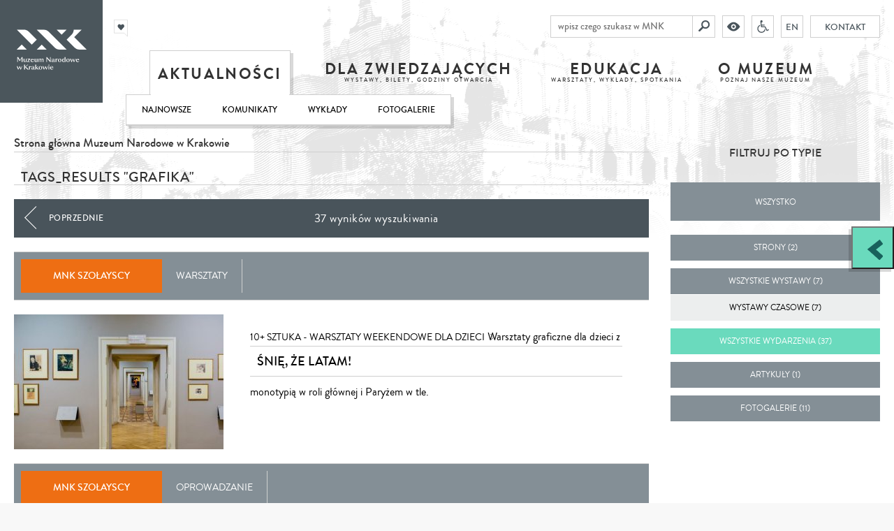

--- FILE ---
content_type: text/html; charset=UTF-8
request_url: https://mnk.pl/tags/grafika/filter/events/3
body_size: 50353
content:
<!DOCTYPE html>
<html lang="pl" class="no-js">
    <head>
        <meta charset="UTF-8">
        <meta name="viewport" content="width=device-width, user-scalable=no, initial-scale=1.0, maximum-scale=1.0, minimum-scale=1.0">

                            <title>Aktualności - Muzeum Narodowe w Krakowie</title>

<meta name="title" content="Aktualności">
<meta name="description" content="Co nowego w muzeum? Aktualności, wydarzenia, wykłady, warsztaty">
<meta name="keywords" content="">

    <meta name="viewport" content="initial-scale=1,width=device-width">
        
        <meta property="og:url"  content="https://mnk.pl/tags/grafika/filter/events/3" /><meta property="og:type" content="website" />

<meta property="og:title" content="Aktualności" />
<meta property="og:description" content="Co nowego w muzeum? Aktualności, wydarzenia, wykłady, warsztaty" />

<meta property="og:image" content="" />
<meta property="og:image:width" content="" />
<meta property="og:image:height" content="" />

        <link rel="icon" href="/build/assets/favicon_15c9dee6.png">
        <link href="https://fonts.googleapis.com/css?family=PT+Sans:400,700&subset=latin,latin-ext" rel="stylesheet" type="text/css">

        <link href="/build/scripts/front/styles/print.css?v=1" media="print" rel="stylesheet" type="text/css"/>
        
                <link rel="stylesheet" href="/build/assets/bundle_629cb946.css">
        <link rel="stylesheet" href="/build/assets/low_f8340b84.css" type="text/text" class="low_vision">

               
            <style>
                .text .leader, .leader {
                    font-size: 13px;
                    display: block;
                    text-decoration: none;
                    color: #000;
                    margin-top: -13px;
                    margin-bottom: 10px;
                    font-weight: normal;
                }
            </style>        
                

                    <meta name="facebook-domain-verification" content="9lf4mlvuovhuy81us7jjhhbgius4sq" />


<!-- Google Tag Manager -->

<script>(function(w,d,s,l,i){w[l]=w[l]||[];w[l].push({'gtm.start':
new Date().getTime(),event:'gtm.js'});var f=d.getElementsByTagName(s)[0],
j=d.createElement(s),dl=l!='dataLayer'?'&l='+l:'';j.async=true;j.src=
'https://www.googletagmanager.com/gtm.js?id='+i+dl;f.parentNode.insertBefore(j,f);
})(window,document,'script','dataLayer','GTM-T5LFBXX');</script>
<!-- End Google Tag Manager -->

<!-- Facebook Pixel Code -->
<script>
  !function(f,b,e,v,n,t,s)
  {if(f.fbq)return;n=f.fbq=function(){n.callMethod?
  n.callMethod.apply(n,arguments):n.queue.push(arguments)};
  if(!f._fbq)f._fbq=n;n.push=n;n.loaded=!0;n.version='2.0';
  n.queue=[];t=b.createElement(e);t.async=!0;
  t.src=v;s=b.getElementsByTagName(e)[0];
  s.parentNode.insertBefore(t,s)}(window, document,'script',
  'https://connect.facebook.net/en_US/fbevents.js');
  fbq('init', '1074464439423417');
  fbq('track', 'PageView');
</script>
<noscript><img height="1" width="1" style="display:none"
  src="https://www.facebook.com/tr?id=1074464439423417&ev=PageView&noscript=1"
/></noscript>
<!-- End Facebook Pixel Code -->


<meta name="google-site-verification" content="Wtg9EUJsRjIk7ZKtVbxkMLsL0NH1VXkV_0ogYe9lHTM" />

<!-- MailerLite Universal -->
<script>
    (function(w,d,e,u,f,l,n){w[f]=w[f]||function(){(w[f].q=w[f].q||[])
    .push(arguments);},l=d.createElement(e),l.async=1,l.src=u,
    n=d.getElementsByTagName(e)[0],n.parentNode.insertBefore(l,n);})
    (window,document,'script','https://assets.mailerlite.com/js/universal.js','ml');
    ml('account', '938420');
</script>
<!-- End MailerLite Universal -->
                
        
        <!--prod-->

                            <script>
                // Picture element HTML5 shiv
                document.createElement("picture");
            </script>
            <script src="/build/scripts/front/picturefill.min.js?v=1" async></script>
            <script src="https://www.youtube.com/player_api" async></script>
            <script src="https://apis.google.com/js/platform.js" async defer>{
                lang: 'pl'
            }</script>
        
        <style type="text/css">
    @import url("https://assets.mlcdn.com/fonts.css?version=1715603");
</style>
<style type="text/css">
    /* LOADER */
    .ml-form-embedSubmitLoad {
        display: inline-block;
        width: 20px;
        height: 20px;
    }

    .g-recaptcha {
        transform: scale(1);
        -webkit-transform: scale(1);
        transform-origin: 0 0;
        -webkit-transform-origin: 0 0;
        height: ;
    }

    .sr-only {
        position: absolute;
        width: 1px;
        height: 1px;
        padding: 0;
        margin: -1px;
        overflow: hidden;
        clip: rect(0, 0, 0, 0);
        border: 0;
    }

    .ml-form-embedSubmitLoad:after {
        content: " ";
        display: block;
        width: 11px;
        height: 11px;
        margin: 1px;
        border-radius: 50%;
        border: 4px solid #fff;
        border-color: #ffffff #ffffff #ffffff transparent;
        animation: ml-form-embedSubmitLoad 1.2s linear infinite;
    }

    @keyframes ml-form-embedSubmitLoad {
        0% {
            transform: rotate(0deg);
        }

        100% {
            transform: rotate(360deg);
        }
    }

    #mlb2-14974267.ml-form-embedContainer {
        box-sizing: border-box;
        display: table;
        margin: 0 auto;
        position: static;
        width: 100% !important;
    }

    #mlb2-14974267.ml-form-embedContainer h4,
    #mlb2-14974267.ml-form-embedContainer p,
    #mlb2-14974267.ml-form-embedContainer span,
    #mlb2-14974267.ml-form-embedContainer button {
        text-transform: none !important;
        letter-spacing: normal !important;
    }

    #mlb2-14974267.ml-form-embedContainer .ml-form-embedWrapper {
        background-color: #f6f6f6;

        border-width: 0px;
        border-color: transparent;
        border-radius: 4px;
        border-style: solid;
        box-sizing: border-box;
        display: inline-block !important;
        margin: 0;
        padding: 0;
        position: relative;
    }

    #mlb2-14974267.ml-form-embedContainer .ml-form-embedWrapper.embedPopup,
    #mlb2-14974267.ml-form-embedContainer .ml-form-embedWrapper.embedDefault {
        width: 400px;
    }

    #mlb2-14974267.ml-form-embedContainer .ml-form-embedWrapper.embedForm {
        max-width: 400px;
        width: 100%;
    }

    #mlb2-14974267.ml-form-embedContainer .ml-form-align-left {
        text-align: left;
    }

    #mlb2-14974267.ml-form-embedContainer .ml-form-align-center {
        text-align: center;
    }

    #mlb2-14974267.ml-form-embedContainer .ml-form-align-default {
        display: table-cell !important;
        vertical-align: middle !important;
        text-align: center !important;
    }

    #mlb2-14974267.ml-form-embedContainer .ml-form-align-right {
        text-align: right;
    }

    #mlb2-14974267.ml-form-embedContainer .ml-form-embedWrapper .ml-form-embedHeader img {
        border-top-left-radius: 4px;
        border-top-right-radius: 4px;
        height: auto;
        margin: 0 auto !important;
        max-width: 100%;
        width: 1157px;
    }

    #mlb2-14974267.ml-form-embedContainer .ml-form-embedWrapper .ml-form-embedBody,
    #mlb2-14974267.ml-form-embedContainer .ml-form-embedWrapper .ml-form-successBody {
        padding: 20px 20px 0 20px;
    }

    #mlb2-14974267.ml-form-embedContainer .ml-form-embedWrapper .ml-form-embedBody.ml-form-embedBodyHorizontal {
        padding-bottom: 0;
    }

    #mlb2-14974267.ml-form-embedContainer .ml-form-embedWrapper .ml-form-embedBody .ml-form-embedContent,
    #mlb2-14974267.ml-form-embedContainer .ml-form-embedWrapper .ml-form-successBody .ml-form-successContent {
        text-align: left;
        margin: 0 0 20px 0;
    }

    #mlb2-14974267.ml-form-embedContainer .ml-form-embedWrapper .ml-form-embedBody .ml-form-embedContent h4,
    #mlb2-14974267.ml-form-embedContainer .ml-form-embedWrapper .ml-form-successBody .ml-form-successContent h4 {
        color: #000000;
        font-family: 'Trebuchet MS', Helvetica, sans-serif;
        font-size: 30px;
        font-weight: 400;
        margin: 0 0 10px 0;
        text-align: left;
        word-break: break-word;
    }

    #mlb2-14974267.ml-form-embedContainer .ml-form-embedWrapper .ml-form-embedBody .ml-form-embedContent p,
    #mlb2-14974267.ml-form-embedContainer .ml-form-embedWrapper .ml-form-successBody .ml-form-successContent p {
        color: #000000;
        font-family: 'Trebuchet MS', Helvetica, sans-serif;
        font-size: 14px;
        font-weight: 400;
        line-height: 20px;
        margin: 0 0 10px 0;
        text-align: left;
    }

    #mlb2-14974267.ml-form-embedContainer .ml-form-embedWrapper .ml-form-embedBody .ml-form-embedContent ul,
    #mlb2-14974267.ml-form-embedContainer .ml-form-embedWrapper .ml-form-embedBody .ml-form-embedContent ol,
    #mlb2-14974267.ml-form-embedContainer .ml-form-embedWrapper .ml-form-successBody .ml-form-successContent ul,
    #mlb2-14974267.ml-form-embedContainer .ml-form-embedWrapper .ml-form-successBody .ml-form-successContent ol {
        color: #000000;
        font-family: 'Trebuchet MS', Helvetica, sans-serif;
        font-size: 14px;
    }

    #mlb2-14974267.ml-form-embedContainer .ml-form-embedWrapper .ml-form-embedBody .ml-form-embedContent ol ol,
    #mlb2-14974267.ml-form-embedContainer .ml-form-embedWrapper .ml-form-successBody .ml-form-successContent ol ol {
        list-style-type: lower-alpha;
    }

    #mlb2-14974267.ml-form-embedContainer .ml-form-embedWrapper .ml-form-embedBody .ml-form-embedContent ol ol ol,
    #mlb2-14974267.ml-form-embedContainer .ml-form-embedWrapper .ml-form-successBody .ml-form-successContent ol ol ol {
        list-style-type: lower-roman;
    }

    #mlb2-14974267.ml-form-embedContainer .ml-form-embedWrapper .ml-form-embedBody .ml-form-embedContent p a,
    #mlb2-14974267.ml-form-embedContainer .ml-form-embedWrapper .ml-form-successBody .ml-form-successContent p a {
        color: #000000;
        text-decoration: underline;
    }

    #mlb2-14974267.ml-form-embedContainer .ml-form-embedWrapper .ml-block-form .ml-field-group {
        text-align: left !important;
    }

    #mlb2-14974267.ml-form-embedContainer .ml-form-embedWrapper .ml-block-form .ml-field-group label {
        margin-bottom: 5px;
        color: #333333;
        font-size: 14px;
        font-family: 'Trebuchet MS', Helvetica, sans-serif;
        font-weight: bold;
        font-style: normal;
        text-decoration: none;
        ;
        display: inline-block;
        line-height: 20px;
    }

    #mlb2-14974267.ml-form-embedContainer .ml-form-embedWrapper .ml-form-embedBody .ml-form-embedContent p:last-child,
    #mlb2-14974267.ml-form-embedContainer .ml-form-embedWrapper .ml-form-successBody .ml-form-successContent p:last-child {
        margin: 0;
    }

    #mlb2-14974267.ml-form-embedContainer .ml-form-embedWrapper .ml-form-embedBody form {
        margin: 0;
        width: 100%;
    }

    #mlb2-14974267.ml-form-embedContainer .ml-form-embedWrapper .ml-form-embedBody .ml-form-formContent,
    #mlb2-14974267.ml-form-embedContainer .ml-form-embedWrapper .ml-form-embedBody .ml-form-checkboxRow {
        margin: 0 0 20px 0;
        width: 100%;
    }

    #mlb2-14974267.ml-form-embedContainer .ml-form-embedWrapper .ml-form-embedBody .ml-form-checkboxRow {
        float: left;
    }

    #mlb2-14974267.ml-form-embedContainer .ml-form-embedWrapper .ml-form-embedBody .ml-form-formContent.horozintalForm {
        margin: 0;
        padding: 0 0 20px 0;
        width: 100%;
        height: auto;
        float: left;
    }

    #mlb2-14974267.ml-form-embedContainer .ml-form-embedWrapper .ml-form-embedBody .ml-form-fieldRow {
        margin: 0 0 10px 0;
        width: 100%;
    }

    #mlb2-14974267.ml-form-embedContainer .ml-form-embedWrapper .ml-form-embedBody .ml-form-fieldRow.ml-last-item {
        margin: 0;
    }

    #mlb2-14974267.ml-form-embedContainer .ml-form-embedWrapper .ml-form-embedBody .ml-form-fieldRow.ml-formfieldHorizintal {
        margin: 0;
    }

    #mlb2-14974267.ml-form-embedContainer .ml-form-embedWrapper .ml-form-embedBody .ml-form-fieldRow input {
        background-color: #ffffff !important;
        color: #333333 !important;
        border-color: #cccccc;
        border-radius: 4px !important;
        border-style: solid !important;
        border-width: 1px !important;
        font-family: 'Trebuchet MS', Helvetica, sans-serif;
        font-size: 14px !important;
        height: auto;
        line-height: 21px !important;
        margin-bottom: 0;
        margin-top: 0;
        margin-left: 0;
        margin-right: 0;
        padding: 10px 10px !important;
        width: 100% !important;
        box-sizing: border-box !important;
        max-width: 100% !important;
    }

    #mlb2-14974267.ml-form-embedContainer .ml-form-embedWrapper .ml-form-embedBody .ml-form-fieldRow input::-webkit-input-placeholder,
    #mlb2-14974267.ml-form-embedContainer .ml-form-embedWrapper .ml-form-embedBody .ml-form-horizontalRow input::-webkit-input-placeholder {
        color: #333333;
    }

    #mlb2-14974267.ml-form-embedContainer .ml-form-embedWrapper .ml-form-embedBody .ml-form-fieldRow input::-moz-placeholder,
    #mlb2-14974267.ml-form-embedContainer .ml-form-embedWrapper .ml-form-embedBody .ml-form-horizontalRow input::-moz-placeholder {
        color: #333333;
    }

    #mlb2-14974267.ml-form-embedContainer .ml-form-embedWrapper .ml-form-embedBody .ml-form-fieldRow input:-ms-input-placeholder,
    #mlb2-14974267.ml-form-embedContainer .ml-form-embedWrapper .ml-form-embedBody .ml-form-horizontalRow input:-ms-input-placeholder {
        color: #333333;
    }

    #mlb2-14974267.ml-form-embedContainer .ml-form-embedWrapper .ml-form-embedBody .ml-form-fieldRow input:-moz-placeholder,
    #mlb2-14974267.ml-form-embedContainer .ml-form-embedWrapper .ml-form-embedBody .ml-form-horizontalRow input:-moz-placeholder {
        color: #333333;
    }

    #mlb2-14974267.ml-form-embedContainer .ml-form-embedWrapper .ml-form-embedBody .ml-form-fieldRow textarea,
    #mlb2-14974267.ml-form-embedContainer .ml-form-embedWrapper .ml-form-embedBody .ml-form-horizontalRow textarea {
        background-color: #ffffff !important;
        color: #333333 !important;
        border-color: #cccccc;
        border-radius: 4px !important;
        border-style: solid !important;
        border-width: 1px !important;
        font-family: 'Trebuchet MS', Helvetica, sans-serif;
        font-size: 14px !important;
        height: auto;
        line-height: 21px !important;
        margin-bottom: 0;
        margin-top: 0;
        padding: 10px 10px !important;
        width: 100% !important;
        box-sizing: border-box !important;
        max-width: 100% !important;
    }

    #mlb2-14974267.ml-form-embedContainer .ml-form-embedWrapper .ml-form-embedBody .ml-form-fieldRow .custom-radio .custom-control-label::before,
    #mlb2-14974267.ml-form-embedContainer .ml-form-embedWrapper .ml-form-embedBody .ml-form-horizontalRow .custom-radio .custom-control-label::before,
    #mlb2-14974267.ml-form-embedContainer .ml-form-embedWrapper .ml-form-embedBody .ml-form-fieldRow .custom-checkbox .custom-control-label::before,
    #mlb2-14974267.ml-form-embedContainer .ml-form-embedWrapper .ml-form-embedBody .ml-form-horizontalRow .custom-checkbox .custom-control-label::before,
    #mlb2-14974267.ml-form-embedContainer .ml-form-embedWrapper .ml-form-embedBody .ml-form-embedPermissions .ml-form-embedPermissionsOptionsCheckbox .label-description::before,
    #mlb2-14974267.ml-form-embedContainer .ml-form-embedWrapper .ml-form-embedBody .ml-form-interestGroupsRow .ml-form-interestGroupsRowCheckbox .label-description::before,
    #mlb2-14974267.ml-form-embedContainer .ml-form-embedWrapper .ml-form-embedBody .ml-form-checkboxRow .label-description::before {
        border-color: #cccccc !important;
        background-color: #ffffff !important;
    }

    #mlb2-14974267.ml-form-embedContainer .ml-form-embedWrapper .ml-form-embedBody .ml-form-fieldRow input.custom-control-input[type="checkbox"] {
        box-sizing: border-box;
        padding: 0;
        position: absolute;
        z-index: -1;
        opacity: 0;
        margin-top: 5px;
        margin-left: -1.5rem;
        overflow: visible;
    }

    #mlb2-14974267.ml-form-embedContainer .ml-form-embedWrapper .ml-form-embedBody .ml-form-fieldRow .custom-checkbox .custom-control-label::before,
    #mlb2-14974267.ml-form-embedContainer .ml-form-embedWrapper .ml-form-embedBody .ml-form-horizontalRow .custom-checkbox .custom-control-label::before,
    #mlb2-14974267.ml-form-embedContainer .ml-form-embedWrapper .ml-form-embedBody .ml-form-embedPermissions .ml-form-embedPermissionsOptionsCheckbox .label-description::before,
    #mlb2-14974267.ml-form-embedContainer .ml-form-embedWrapper .ml-form-embedBody .ml-form-interestGroupsRow .ml-form-interestGroupsRowCheckbox .label-description::before,
    #mlb2-14974267.ml-form-embedContainer .ml-form-embedWrapper .ml-form-embedBody .ml-form-checkboxRow .label-description::before {
        border-radius: 4px !important;
    }


    #mlb2-14974267.ml-form-embedContainer .ml-form-embedWrapper .ml-form-embedBody .ml-form-checkboxRow input[type=checkbox]:checked~.label-description::after,
    #mlb2-14974267.ml-form-embedContainer .ml-form-embedWrapper .ml-form-embedBody .ml-form-embedPermissions .ml-form-embedPermissionsOptionsCheckbox input[type=checkbox]:checked~.label-description::after,
    #mlb2-14974267.ml-form-embedContainer .ml-form-embedWrapper .ml-form-embedBody .ml-form-fieldRow .custom-checkbox .custom-control-input:checked~.custom-control-label::after,
    #mlb2-14974267.ml-form-embedContainer .ml-form-embedWrapper .ml-form-embedBody .ml-form-horizontalRow .custom-checkbox .custom-control-input:checked~.custom-control-label::after,
    #mlb2-14974267.ml-form-embedContainer .ml-form-embedWrapper .ml-form-embedBody .ml-form-interestGroupsRow .ml-form-interestGroupsRowCheckbox input[type=checkbox]:checked~.label-description::after {
        background-image: url("data:image/svg+xml,%3csvg xmlns='http://www.w3.org/2000/svg' viewBox='0 0 8 8'%3e%3cpath fill='%23fff' d='M6.564.75l-3.59 3.612-1.538-1.55L0 4.26 2.974 7.25 8 2.193z'/%3e%3c/svg%3e");
    }

    #mlb2-14974267.ml-form-embedContainer .ml-form-embedWrapper .ml-form-embedBody .ml-form-fieldRow .custom-radio .custom-control-input:checked~.custom-control-label::after,
    #mlb2-14974267.ml-form-embedContainer .ml-form-embedWrapper .ml-form-embedBody .ml-form-fieldRow .custom-radio .custom-control-input:checked~.custom-control-label::after {
        background-image: url("data:image/svg+xml,%3csvg xmlns='http://www.w3.org/2000/svg' viewBox='-4 -4 8 8'%3e%3ccircle r='3' fill='%23fff'/%3e%3c/svg%3e");
    }

    #mlb2-14974267.ml-form-embedContainer .ml-form-embedWrapper .ml-form-embedBody .ml-form-fieldRow .custom-radio .custom-control-input:checked~.custom-control-label::before,
    #mlb2-14974267.ml-form-embedContainer .ml-form-embedWrapper .ml-form-embedBody .ml-form-horizontalRow .custom-radio .custom-control-input:checked~.custom-control-label::before,
    #mlb2-14974267.ml-form-embedContainer .ml-form-embedWrapper .ml-form-embedBody .ml-form-fieldRow .custom-checkbox .custom-control-input:checked~.custom-control-label::before,
    #mlb2-14974267.ml-form-embedContainer .ml-form-embedWrapper .ml-form-embedBody .ml-form-horizontalRow .custom-checkbox .custom-control-input:checked~.custom-control-label::before,
    #mlb2-14974267.ml-form-embedContainer .ml-form-embedWrapper .ml-form-embedBody .ml-form-embedPermissions .ml-form-embedPermissionsOptionsCheckbox input[type=checkbox]:checked~.label-description::before,
    #mlb2-14974267.ml-form-embedContainer .ml-form-embedWrapper .ml-form-embedBody .ml-form-interestGroupsRow .ml-form-interestGroupsRowCheckbox input[type=checkbox]:checked~.label-description::before,
    #mlb2-14974267.ml-form-embedContainer .ml-form-embedWrapper .ml-form-embedBody .ml-form-checkboxRow input[type=checkbox]:checked~.label-description::before {
        border-color: #000000 !important;
        background-color: #000000 !important;
    }

    #mlb2-14974267.ml-form-embedContainer .ml-form-embedWrapper .ml-form-embedBody .ml-form-fieldRow .custom-radio .custom-control-label::before,
    #mlb2-14974267.ml-form-embedContainer .ml-form-embedWrapper .ml-form-embedBody .ml-form-horizontalRow .custom-radio .custom-control-label::before,
    #mlb2-14974267.ml-form-embedContainer .ml-form-embedWrapper .ml-form-embedBody .ml-form-fieldRow .custom-radio .custom-control-label::after,
    #mlb2-14974267.ml-form-embedContainer .ml-form-embedWrapper .ml-form-embedBody .ml-form-horizontalRow .custom-radio .custom-control-label::after,
    #mlb2-14974267.ml-form-embedContainer .ml-form-embedWrapper .ml-form-embedBody .ml-form-fieldRow .custom-checkbox .custom-control-label::before,
    #mlb2-14974267.ml-form-embedContainer .ml-form-embedWrapper .ml-form-embedBody .ml-form-fieldRow .custom-checkbox .custom-control-label::after,
    #mlb2-14974267.ml-form-embedContainer .ml-form-embedWrapper .ml-form-embedBody .ml-form-horizontalRow .custom-checkbox .custom-control-label::before,
    #mlb2-14974267.ml-form-embedContainer .ml-form-embedWrapper .ml-form-embedBody .ml-form-horizontalRow .custom-checkbox .custom-control-label::after {
        top: 2px;
        box-sizing: border-box;
    }

    #mlb2-14974267.ml-form-embedContainer .ml-form-embedWrapper .ml-form-embedBody .ml-form-embedPermissions .ml-form-embedPermissionsOptionsCheckbox .label-description::before,
    #mlb2-14974267.ml-form-embedContainer .ml-form-embedWrapper .ml-form-embedBody .ml-form-embedPermissions .ml-form-embedPermissionsOptionsCheckbox .label-description::after,
    #mlb2-14974267.ml-form-embedContainer .ml-form-embedWrapper .ml-form-embedBody .ml-form-checkboxRow .label-description::before,
    #mlb2-14974267.ml-form-embedContainer .ml-form-embedWrapper .ml-form-embedBody .ml-form-checkboxRow .label-description::after {
        top: 0px !important;
        box-sizing: border-box !important;
    }

    #mlb2-14974267.ml-form-embedContainer .ml-form-embedWrapper .ml-form-embedBody .ml-form-checkboxRow .label-description::before,
    #mlb2-14974267.ml-form-embedContainer .ml-form-embedWrapper .ml-form-embedBody .ml-form-checkboxRow .label-description::after {
        top: 0px !important;
        box-sizing: border-box !important;
    }

    #mlb2-14974267.ml-form-embedContainer .ml-form-embedWrapper .ml-form-embedBody .ml-form-interestGroupsRow .ml-form-interestGroupsRowCheckbox .label-description::after {
        top: 0px !important;
        box-sizing: border-box !important;
        position: absolute;
        left: -1.5rem;
        display: block;
        width: 1rem;
        height: 1rem;
        content: "";
    }

    #mlb2-14974267.ml-form-embedContainer .ml-form-embedWrapper .ml-form-embedBody .ml-form-interestGroupsRow .ml-form-interestGroupsRowCheckbox .label-description::before {
        top: 0px !important;
        box-sizing: border-box !important;
    }

    #mlb2-14974267.ml-form-embedContainer .ml-form-embedWrapper .ml-form-embedBody .custom-control-label::before {
        position: absolute;
        top: 4px;
        left: -1.5rem;
        display: block;
        width: 16px;
        height: 16px;
        pointer-events: none;
        content: "";
        background-color: #ffffff;
        border: #adb5bd solid 1px;
        border-radius: 50%;
    }

    #mlb2-14974267.ml-form-embedContainer .ml-form-embedWrapper .ml-form-embedBody .custom-control-label::after {
        position: absolute;
        top: 2px !important;
        left: -1.5rem;
        display: block;
        width: 1rem;
        height: 1rem;
        content: "";
    }

    #mlb2-14974267.ml-form-embedContainer .ml-form-embedWrapper .ml-form-embedBody .ml-form-embedPermissions .ml-form-embedPermissionsOptionsCheckbox .label-description::before,
    #mlb2-14974267.ml-form-embedContainer .ml-form-embedWrapper .ml-form-embedBody .ml-form-interestGroupsRow .ml-form-interestGroupsRowCheckbox .label-description::before,
    #mlb2-14974267.ml-form-embedContainer .ml-form-embedWrapper .ml-form-embedBody .ml-form-checkboxRow .label-description::before {
        position: absolute;
        top: 4px;
        left: -1.5rem;
        display: block;
        width: 16px;
        height: 16px;
        pointer-events: none;
        content: "";
        background-color: #ffffff;
        border: #adb5bd solid 1px;
        border-radius: 50%;
    }

    #mlb2-14974267.ml-form-embedContainer .ml-form-embedWrapper .ml-form-embedBody .ml-form-embedPermissions .ml-form-embedPermissionsOptionsCheckbox .label-description::after {
        position: absolute;
        top: 0px !important;
        left: -1.5rem;
        display: block;
        width: 1rem;
        height: 1rem;
        content: "";
    }

    #mlb2-14974267.ml-form-embedContainer .ml-form-embedWrapper .ml-form-embedBody .ml-form-checkboxRow .label-description::after {
        position: absolute;
        top: 0px !important;
        left: -1.5rem;
        display: block;
        width: 1rem;
        height: 1rem;
        content: "";
    }

    #mlb2-14974267.ml-form-embedContainer .ml-form-embedWrapper .ml-form-embedBody .custom-radio .custom-control-label::after {
        background: no-repeat 50%/50% 50%;
    }

    #mlb2-14974267.ml-form-embedContainer .ml-form-embedWrapper .ml-form-embedBody .custom-checkbox .custom-control-label::after,
    #mlb2-14974267.ml-form-embedContainer .ml-form-embedWrapper .ml-form-embedBody .ml-form-embedPermissions .ml-form-embedPermissionsOptionsCheckbox .label-description::after,
    #mlb2-14974267.ml-form-embedContainer .ml-form-embedWrapper .ml-form-embedBody .ml-form-interestGroupsRow .ml-form-interestGroupsRowCheckbox .label-description::after,
    #mlb2-14974267.ml-form-embedContainer .ml-form-embedWrapper .ml-form-embedBody .ml-form-checkboxRow .label-description::after {
        background: no-repeat 50%/50% 50%;
    }

    #mlb2-14974267.ml-form-embedContainer .ml-form-embedWrapper .ml-form-embedBody .ml-form-fieldRow .custom-control,
    #mlb2-14974267.ml-form-embedContainer .ml-form-embedWrapper .ml-form-embedBody .ml-form-horizontalRow .custom-control {
        position: relative;
        display: block;
        min-height: 1.5rem;
        padding-left: 1.5rem;
    }

    #mlb2-14974267.ml-form-embedContainer .ml-form-embedWrapper .ml-form-embedBody .ml-form-fieldRow .custom-radio .custom-control-input,
    #mlb2-14974267.ml-form-embedContainer .ml-form-embedWrapper .ml-form-embedBody .ml-form-horizontalRow .custom-radio .custom-control-input,
    #mlb2-14974267.ml-form-embedContainer .ml-form-embedWrapper .ml-form-embedBody .ml-form-fieldRow .custom-checkbox .custom-control-input,
    #mlb2-14974267.ml-form-embedContainer .ml-form-embedWrapper .ml-form-embedBody .ml-form-horizontalRow .custom-checkbox .custom-control-input {
        position: absolute;
        z-index: -1;
        opacity: 0;
        box-sizing: border-box;
        padding: 0;
    }

    #mlb2-14974267.ml-form-embedContainer .ml-form-embedWrapper .ml-form-embedBody .ml-form-fieldRow .custom-radio .custom-control-label,
    #mlb2-14974267.ml-form-embedContainer .ml-form-embedWrapper .ml-form-embedBody .ml-form-horizontalRow .custom-radio .custom-control-label,
    #mlb2-14974267.ml-form-embedContainer .ml-form-embedWrapper .ml-form-embedBody .ml-form-fieldRow .custom-checkbox .custom-control-label,
    #mlb2-14974267.ml-form-embedContainer .ml-form-embedWrapper .ml-form-embedBody .ml-form-horizontalRow .custom-checkbox .custom-control-label {
        color: #000000;
        font-size: 12px !important;
        font-family: 'Trebuchet MS', Helvetica, sans-serif;
        line-height: 22px;
        margin-bottom: 0;
        position: relative;
        vertical-align: top;
        font-style: normal;
        font-weight: 700;
    }

    #mlb2-14974267.ml-form-embedContainer .ml-form-embedWrapper .ml-form-embedBody .ml-form-fieldRow .custom-select,
    #mlb2-14974267.ml-form-embedContainer .ml-form-embedWrapper .ml-form-embedBody .ml-form-horizontalRow .custom-select {
        background-color: #ffffff !important;
        color: #333333 !important;
        border-color: #cccccc;
        border-radius: 4px !important;
        border-style: solid !important;
        border-width: 1px !important;
        font-family: 'Trebuchet MS', Helvetica, sans-serif;
        font-size: 14px !important;
        line-height: 20px !important;
        margin-bottom: 0;
        margin-top: 0;
        padding: 10px 28px 10px 12px !important;
        width: 100% !important;
        box-sizing: border-box !important;
        max-width: 100% !important;
        height: auto;
        display: inline-block;
        vertical-align: middle;
        background: url('https://assets.mlcdn.com/ml/images/default/dropdown.svg') no-repeat right .75rem center/8px 10px;
        -webkit-appearance: none;
        -moz-appearance: none;
        appearance: none;
    }


    #mlb2-14974267.ml-form-embedContainer .ml-form-embedWrapper .ml-form-embedBody .ml-form-horizontalRow {
        height: auto;
        width: 100%;
        float: left;
    }

    .ml-form-formContent.horozintalForm .ml-form-horizontalRow .ml-input-horizontal {
        width: 70%;
        float: left;
    }

    .ml-form-formContent.horozintalForm .ml-form-horizontalRow .ml-button-horizontal {
        width: 30%;
        float: left;
    }

    .ml-form-formContent.horozintalForm .ml-form-horizontalRow .ml-button-horizontal.labelsOn {
        padding-top: 25px;
    }

    .ml-form-formContent.horozintalForm .ml-form-horizontalRow .horizontal-fields {
        box-sizing: border-box;
        float: left;
        padding-right: 10px;
    }

    #mlb2-14974267.ml-form-embedContainer .ml-form-embedWrapper .ml-form-embedBody .ml-form-horizontalRow input {
        background-color: #ffffff;
        color: #333333;
        border-color: #cccccc;
        border-radius: 4px;
        border-style: solid;
        border-width: 1px;
        font-family: 'Trebuchet MS', Helvetica, sans-serif;
        font-size: 14px;
        line-height: 20px;
        margin-bottom: 0;
        margin-top: 0;
        padding: 10px 10px;
        width: 100%;
        box-sizing: border-box;
        overflow-y: initial;
    }

    #mlb2-14974267.ml-form-embedContainer .ml-form-embedWrapper .ml-form-embedBody .ml-form-horizontalRow button {
        background-color: #000000 !important;
        border-color: #000000;
        border-style: solid;
        border-width: 1px;
        border-radius: 4px;
        box-shadow: none;
        color: #ffffff !important;
        cursor: pointer;
        font-family: 'Trebuchet MS', Helvetica, sans-serif;
        font-size: 14px !important;
        font-weight: 700;
        line-height: 20px;
        margin: 0 !important;
        padding: 10px !important;
        width: 100%;
        height: auto;
    }

    #mlb2-14974267.ml-form-embedContainer .ml-form-embedWrapper .ml-form-embedBody .ml-form-horizontalRow button:hover {
        background-color: #333333 !important;
        border-color: #333333 !important;
    }

    #mlb2-14974267.ml-form-embedContainer .ml-form-embedWrapper .ml-form-embedBody .ml-form-checkboxRow input[type="checkbox"] {
        box-sizing: border-box;
        padding: 0;
        position: absolute;
        z-index: -1;
        opacity: 0;
        margin-top: 5px;
        margin-left: -1.5rem;
        overflow: visible;
    }

    #mlb2-14974267.ml-form-embedContainer .ml-form-embedWrapper .ml-form-embedBody .ml-form-checkboxRow .label-description {
        color: #000000;
        display: block;
        font-family: 'Trebuchet MS', Helvetica, sans-serif;
        font-size: 12px;
        text-align: left;
        margin-bottom: 0;
        position: relative;
        vertical-align: top;
    }

    #mlb2-14974267.ml-form-embedContainer .ml-form-embedWrapper .ml-form-embedBody .ml-form-checkboxRow label {
        font-weight: normal;
        margin: 0;
        padding: 0;
        position: relative;
        display: block;
        min-height: 24px;
        padding-left: 24px;

    }

    #mlb2-14974267.ml-form-embedContainer .ml-form-embedWrapper .ml-form-embedBody .ml-form-checkboxRow label a {
        color: #000000;
        text-decoration: underline;
    }

    #mlb2-14974267.ml-form-embedContainer .ml-form-embedWrapper .ml-form-embedBody .ml-form-checkboxRow label p {
        color: #000000 !important;
        font-family: 'Trebuchet MS', Helvetica, sans-serif !important;
        font-size: 12px !important;
        font-weight: normal !important;
        line-height: 18px !important;
        padding: 0 !important;
        margin: 0 5px 0 0 !important;
    }

    #mlb2-14974267.ml-form-embedContainer .ml-form-embedWrapper .ml-form-embedBody .ml-form-checkboxRow label p:last-child {
        margin: 0;
    }

    #mlb2-14974267.ml-form-embedContainer .ml-form-embedWrapper .ml-form-embedBody .ml-form-embedSubmit {
        margin: 0 0 20px 0;
        float: left;
        width: 100%;
    }

    #mlb2-14974267.ml-form-embedContainer .ml-form-embedWrapper .ml-form-embedBody .ml-form-embedSubmit button {
        background-color: #000000 !important;
        border: none !important;
        border-radius: 4px !important;
        box-shadow: none !important;
        color: #ffffff !important;
        cursor: pointer;
        font-family: 'Trebuchet MS', Helvetica, sans-serif !important;
        font-size: 14px !important;
        font-weight: 700 !important;
        line-height: 21px !important;
        height: auto;
        padding: 10px !important;
        width: 100% !important;
        box-sizing: border-box !important;
    }

    #mlb2-14974267.ml-form-embedContainer .ml-form-embedWrapper .ml-form-embedBody .ml-form-embedSubmit button.loading {
        display: none;
    }

    #mlb2-14974267.ml-form-embedContainer .ml-form-embedWrapper .ml-form-embedBody .ml-form-embedSubmit button:hover {
        background-color: #333333 !important;
    }

    .ml-subscribe-close {
        width: 30px;
        height: 30px;
        background: url('https://assets.mlcdn.com/ml/images/default/modal_close.png') no-repeat;
        background-size: 30px;
        cursor: pointer;
        margin-top: -10px;
        margin-right: -10px;
        position: absolute;
        top: 0;
        right: 0;
    }

    .ml-error input,
    .ml-error textarea,
    .ml-error select {
        border-color: red !important;
    }

    .ml-error .custom-checkbox-radio-list {
        border: 1px solid red !important;
        border-radius: 4px;
        padding: 10px;
    }

    .ml-error .label-description,
    .ml-error .label-description p,
    .ml-error .label-description p a,
    .ml-error label:first-child {
        color: #ff0000 !important;
    }

    #mlb2-14974267.ml-form-embedContainer .ml-form-embedWrapper .ml-form-embedBody .ml-form-checkboxRow.ml-error .label-description p,
    #mlb2-14974267.ml-form-embedContainer .ml-form-embedWrapper .ml-form-embedBody .ml-form-checkboxRow.ml-error .label-description p:first-letter {
        color: #ff0000 !important;
    }

    @media only screen and (max-width: 400px) {

        .ml-form-embedWrapper.embedDefault,
        .ml-form-embedWrapper.embedPopup {
            width: 100% !important;
        }

        .ml-form-formContent.horozintalForm {
            float: left !important;
        }

        .ml-form-formContent.horozintalForm .ml-form-horizontalRow {
            height: auto !important;
            width: 100% !important;
            float: left !important;
        }

        .ml-form-formContent.horozintalForm .ml-form-horizontalRow .ml-input-horizontal {
            width: 100% !important;
        }

        .ml-form-formContent.horozintalForm .ml-form-horizontalRow .ml-input-horizontal>div {
            padding-right: 0px !important;
            padding-bottom: 10px;
        }

        .ml-form-formContent.horozintalForm .ml-button-horizontal {
            width: 100% !important;
        }

        .ml-form-formContent.horozintalForm .ml-button-horizontal.labelsOn {
            padding-top: 0px !important;
        }

    }
</style>



<style type="text/css">
    #mlb2-14974267.ml-form-embedContainer .ml-form-embedWrapper .ml-form-embedBody .ml-form-interestGroupsRow {
        margin-bottom: 20px;
        text-align: left;
        float: left;
        width: 100%;
    }

    #mlb2-14974267.ml-form-embedContainer .ml-form-embedWrapper .ml-form-embedBody .ml-form-interestGroupsRow .ml-form-interestGroupsRowCheckbox {
        margin: 0 0 10px 0;
        width: 100%;
    }

    #mlb2-14974267.ml-form-embedContainer .ml-form-embedWrapper .ml-form-embedBody .ml-form-interestGroupsRow .ml-form-interestGroupsRowCheckbox.last-group {
        margin: 0;
    }

    #mlb2-14974267.ml-form-embedContainer .ml-form-embedWrapper .ml-form-embedBody .ml-form-interestGroupsRow h4 {
        color: ;
        font-family: ;
        font-size: px;
        font-weight: ;
        line-height: px;
        margin: 0 0 10px 0;
        text-align: left;
        word-break: break-word;
    }

    #mlb2-14974267.ml-form-embedContainer .ml-form-embedWrapper .ml-form-embedBody .ml-form-interestGroupsRow .ml-form-interestGroupsRowCheckbox label {
        font-weight: normal;
        margin: 0;
        padding: 0;
        position: relative;
        display: block;
        min-height: 24px;
        padding-left: 24px;
    }

    #mlb2-14974267.ml-form-embedContainer .ml-form-embedWrapper .ml-form-embedBody .ml-form-interestGroupsRow .ml-form-interestGroupsRowCheckbox .label-description {
        color: #000000;
        font-family: 'Open Sans', Arial, Helvetica, sans-serif;
        font-size: 12px;
        line-height: 18px;
        text-align: left;
        margin-bottom: 0;
        position: relative;
        vertical-align: top;
        font-style: normal;
        font-weight: 700;
    }

    #mlb2-14974267.ml-form-embedContainer .ml-form-embedWrapper .ml-form-embedBody .ml-form-interestGroupsRow .ml-form-interestGroupsRowCheckbox .description {
        color: #000000;
        font-family: 'Open Sans', Arial, Helvetica, sans-serif;
        font-size: 12px;
        font-style: italic;
        font-weight: 400;
        line-height: 18px;
        margin: 5px 0 0 0;
        text-align: left;
    }

    #mlb2-14974267.ml-form-embedContainer .ml-form-embedWrapper .ml-form-embedBody .ml-form-interestGroupsRow .ml-form-interestGroupsRowCheckbox input[type="checkbox"] {
        box-sizing: border-box;
        padding: 0;
        position: absolute;
        z-index: -1;
        opacity: 0;
        margin-top: 5px;
        margin-left: -1.5rem;
        overflow: visible;
    }
</style>
<style type="text/css">
    #mlb2-14974267.ml-form-embedContainer .ml-form-embedWrapper .ml-form-embedBody .ml-form-embedPermissions {
        text-align: left;
        float: left;
        width: 100%;
    }

    #mlb2-14974267.ml-form-embedContainer .ml-form-embedWrapper .ml-form-embedBody .ml-form-embedPermissions .ml-form-embedPermissionsContent {
        margin: 0 0 15px 0;
        text-align: left;
    }

    #mlb2-14974267.ml-form-embedContainer .ml-form-embedWrapper .ml-form-embedBody .ml-form-embedPermissions .ml-form-embedPermissionsContent.horizontal {
        margin: 0 0 15px 0;
    }

    #mlb2-14974267.ml-form-embedContainer .ml-form-embedWrapper .ml-form-embedBody .ml-form-embedPermissions .ml-form-embedPermissionsContent h4 {
        color: #000000;
        font-family: 'Open Sans', Arial, Helvetica, sans-serif;
        font-size: 12px;
        font-weight: 700;
        line-height: 18px;
        margin: 0 0 10px 0;
        word-break: break-word;
    }

    #mlb2-14974267.ml-form-embedContainer .ml-form-embedWrapper .ml-form-embedBody .ml-form-embedPermissions .ml-form-embedPermissionsContent p {
        color: #000000;
        font-family: 'Open Sans', Arial, Helvetica, sans-serif;
        font-size: 12px;
        line-height: 18px;
        margin: 0 0 10px 0;
    }

    #mlb2-14974267.ml-form-embedContainer .ml-form-embedWrapper .ml-form-embedBody .ml-form-embedPermissions .ml-form-embedPermissionsContent.privacy-policy p {
        color: #000000;
        font-family: 'Trebuchet MS', Helvetica, sans-serif;
        font-size: 12px;
        line-height: 22px;
        margin: 0 0 10px 0;
    }

    #mlb2-14974267.ml-form-embedContainer .ml-form-embedWrapper .ml-form-embedBody .ml-form-embedPermissions .ml-form-embedPermissionsContent.privacy-policy p a {
        color: #000000;
    }

    #mlb2-14974267.ml-form-embedContainer .ml-form-embedWrapper .ml-form-embedBody .ml-form-embedPermissions .ml-form-embedPermissionsContent.privacy-policy p:last-child {
        margin: 0;
    }

    #mlb2-14974267.ml-form-embedContainer .ml-form-embedWrapper .ml-form-embedBody .ml-form-embedPermissions .ml-form-embedPermissionsContent p a {
        color: #000000;
        text-decoration: underline;
    }

    #mlb2-14974267.ml-form-embedContainer .ml-form-embedWrapper .ml-form-embedBody .ml-form-embedPermissions .ml-form-embedPermissionsContent p:last-child {
        margin: 0 0 15px 0;
    }

    #mlb2-14974267.ml-form-embedContainer .ml-form-embedWrapper .ml-form-embedBody .ml-form-embedPermissions .ml-form-embedPermissionsOptions {
        margin: 0;
        padding: 0;
    }

    #mlb2-14974267.ml-form-embedContainer .ml-form-embedWrapper .ml-form-embedBody .ml-form-embedPermissions .ml-form-embedPermissionsOptionsCheckbox {
        margin: 0 0 10px 0;
    }

    #mlb2-14974267.ml-form-embedContainer .ml-form-embedWrapper .ml-form-embedBody .ml-form-embedPermissions .ml-form-embedPermissionsOptionsCheckbox:last-child {
        margin: 0;
    }

    #mlb2-14974267.ml-form-embedContainer .ml-form-embedWrapper .ml-form-embedBody .ml-form-embedPermissions .ml-form-embedPermissionsOptionsCheckbox label {
        font-weight: normal;
        margin: 0;
        padding: 0;
        position: relative;
        display: block;
        min-height: 24px;
        padding-left: 24px;
    }

    #mlb2-14974267.ml-form-embedContainer .ml-form-embedWrapper .ml-form-embedBody .ml-form-embedPermissions .ml-form-embedPermissionsOptionsCheckbox .label-description {
        color: #000000;
        font-family: 'Trebuchet MS', Helvetica, sans-serif;
        font-size: 12px;
        line-height: 18px;
        text-align: left;
        margin-bottom: 0;
        position: relative;
        vertical-align: top;
        font-style: normal;
        font-weight: 700;
    }

    #mlb2-14974267.ml-form-embedContainer .ml-form-embedWrapper .ml-form-embedBody .ml-form-embedPermissions .ml-form-embedPermissionsOptionsCheckbox .description {
        color: #000000;
        font-family: 'Trebuchet MS', Helvetica, sans-serif;
        font-size: 12px;
        font-style: italic;
        font-weight: 400;
        line-height: 18px;
        margin: 5px 0 0 0;
    }

    #mlb2-14974267.ml-form-embedContainer .ml-form-embedWrapper .ml-form-embedBody .ml-form-embedPermissions .ml-form-embedPermissionsOptionsCheckbox input[type="checkbox"] {
        box-sizing: border-box;
        padding: 0;
        position: absolute;
        z-index: -1;
        opacity: 0;
        margin-top: 5px;
        margin-left: -1.5rem;
        overflow: visible;
    }

    #mlb2-14974267.ml-form-embedContainer .ml-form-embedWrapper .ml-form-embedBody .ml-form-embedPermissions .ml-form-embedMailerLite-GDPR {
        padding-bottom: 20px;
    }

    #mlb2-14974267.ml-form-embedContainer .ml-form-embedWrapper .ml-form-embedBody .ml-form-embedPermissions .ml-form-embedMailerLite-GDPR p {
        color: #000000;
        font-family: 'Open Sans', Arial, Helvetica, sans-serif;
        font-size: 10px;
        line-height: 14px;
        margin: 0;
        padding: 0;
    }

    #mlb2-14974267.ml-form-embedContainer .ml-form-embedWrapper .ml-form-embedBody .ml-form-embedPermissions .ml-form-embedMailerLite-GDPR p a {
        color: #000000;
        text-decoration: underline;

    }

    @media (max-width: 768px) {
        #mlb2-14974267.ml-form-embedContainer .ml-form-embedWrapper .ml-form-embedBody .ml-form-embedPermissions .ml-form-embedPermissionsContent p {
            font-size: 12px !important;
            line-height: 18px !important;
        }

        #mlb2-14974267.ml-form-embedContainer .ml-form-embedWrapper .ml-form-embedBody .ml-form-embedPermissions .ml-form-embedMailerLite-GDPR p {
            font-size: 10px !important;
            line-height: 14px !important;
        }
    }
</style>
    </head>

    <body data-lng="pl" class="page pl">

        <a href="https://mnk.pl/tags/grafika/filter/events/3#content-page" class="btn-skip btn-skip--base">{baseAction::__('GO_TO_CONTENT')}</a>

        <!-- Google Tag Manager (noscript) -->
<noscript>
    <iframe src="https://www.googletagmanager.com/ns.html?id=GTM-T5LFBXX" height="0" width="0" style="display:none;visibility:hidden"></iframe>
</noscript>
<!-- End Google Tag Manager (noscript) -->
<div id="fb-root"></div>

<script>
    (function (d, s, id) {
        var js,
            fjs = d.getElementsByTagName(s)[0];
        if (d.getElementById(id)) 
            return;
        
        js = d.createElement(s);
        js.id = id;
        js.src = "//connect.facebook.net/pl_PL/sdk.js#xfbml=1&appId=366732033509813&version=v2.0";
        fjs.parentNode.insertBefore(js, fjs);
    }(document, 'script', 'facebook-jssdk'));
</script>

        <div id="svgImport">
            
<svg xmlns="http://www.w3.org/2000/svg">
    <symbol viewBox="0 0 30 30" id="svg-access">
        <rect width="14.196624" height="2.5180278" x="-77.094193" y="-28.724979"/>
        <path class="filled" d="m 17.817242,17.7541 1.043189,2.086376 c -0.39546,1.220459 -1.111375,2.209104 -2.147741,2.96593 -1.036366,0.756823 -2.192056,1.135233 -3.467067,1.135233 -1.063645,0 -2.047177,-0.264202 -2.950588,-0.792618 C 9.3916233,22.620604 8.6757087,21.90469 8.1472933,21.00128 7.6188779,20.097868 7.3546746,19.114336 7.3546746,18.050692 c 0,-1.234102 0.3562493,-2.359109 1.0687579,-3.375021 0.7125078,-1.015912 1.6483085,-1.735242 2.8074035,-2.157969 l 0.173865,1.339782 c -0.831821,0.368184 -1.4965982,0.932395 -1.9943322,1.692623 -0.4977327,0.76023 -0.7465948,1.593758 -0.7465948,2.500585 0,1.26137 0.4482936,2.340353 1.344894,3.236952 0.896601,0.896601 1.975586,1.344896 3.236955,1.344896 0.859095,0 1.651715,-0.221596 2.377857,-0.664778 0.72614,-0.44318 1.288643,-1.041479 1.687509,-1.794896 0.398866,-0.753418 0.567618,-1.55967 0.506253,-2.418766 z m 5.604583,1.022733 0.593185,1.165917 -2.6182,1.309099 c -0.08864,0.04773 -0.187497,0.07159 -0.296592,0.07159 -0.272732,0 -0.467052,-0.119323 -0.582958,-0.357957 l -2.444334,-4.878439 h -4.827303 c -0.163638,0 -0.30853,-0.05625 -0.434663,-0.168751 -0.126134,-0.112503 -0.199432,-0.250569 -0.219887,-0.414207 L 11.609247,7.5369887 c -0.01363,-0.1090954 0.007,-0.2522776 0.06136,-0.429548 0.09545,-0.3477296 0.289772,-0.6289813 0.582958,-0.8437556 0.293186,-0.214774 0.623867,-0.3221611 0.992053,-0.3221611 0.450002,0 0.835235,0.1602318 1.155688,0.480685 0.320453,0.3204532 0.480686,0.7056863 0.480686,1.1556891 0,0.4704576 -0.177272,0.8710318 -0.531822,1.2017119 -0.35455,0.330681 -0.763643,0.472166 -1.227279,0.424435 l 0.378412,2.9557 h 4.326164 v 1.309099 H 13.66494 l 0.163637,1.3091 h 4.65344 c 0.27273,0 0.467051,0.119322 0.582958,0.357956 l 2.331832,4.653441 2.025015,-1.012508 z" id="svgstore6069c0fbb9681edf4f93ebc26ee84f8apath3303"/>
    </symbol>
    <symbol viewBox="0 0 388.000000 325.000000" id="svg-audiodescription">
        <title>Dostępny dla niepełnosprawnych wzrokowo</title>
        <g id="svgstore77ac97a77cbe62f2ec8de917e92da226g6" stroke="none" transform="translate(0.000000,325.000000) scale(0.100000,-0.100000)">
            <path id="svgstore77ac97a77cbe62f2ec8de917e92da226path8" d="M1564,3228c37-128,106-410,102-417-3-5-34-11-68-15-92-10-280-53-383-88-321-108-628-308-911-593-131-131-289-328-301-375-9-34,74-191,140-266,51-57,146-138,154-131,5,5-32,161-51,216-27,75-22,106,30,172,26,32,50,59,53,59,4,0,35-116,70-257,34-142,67-275,72-295,7-28,28-53,90-108,88-78,153-124,167-118,5,1-8,66-29,143-20,77-65,250-99,385s-73,284-87,332c-13,49-21,97-18,108,7,21,103,100,122,100,5,0,33-91,61-202,29-112,97-378,151-592,69-271,104-394,116-402,26-19,206-96,211-91,3,3-76,328-176,722-100,395-178,721-173,725,20,19,137,90,149,90,7,0,17-19,22-42,9-43,183-725,293-1153,33-126,69-268,81-315,11-47,26-90,32-96,11-10,73-26,164-39,28-5,42-3,42,4,0,6-34,143-75,304-41,162-75,300-75,307,0,8,28-13,63-46,34-34,83-75,108-92,51-34,52-37,125-327,20-82,42-156,47-162,6-9,40-13,103-13,68,0,94,3,94,13,0,6-21,96-46,199-26,104-46,190-43,192,2,2,53,5,113,7l110,4,33-135c18-74,73-286,123-470,49-184,97-365,106-402l16-68h99c62,0,99,4,99,10s-36,154-79,328c-44,174-81,326-83,336-3,17,12,22,137,47,583,113,977,358,1206,751,52,89,99,208,99,251,0,82-250,383-485,585-143,122-288,219-450,297-274,133-536,195-897,211l-156,7-17,61c-10,34-35,129-55,211l-38,150-107,3-108,3,7-23zm651-672c159-54,340-190,441-333,105-147,164-331,164-513-1-255-76-436-255-616-89-89-192-171-202-160-2,2-17,55-34,117-28,106-28,114-12,123,78,43,206,211,242,317,108,318-22,644-311,782-51,25-127,53-169,62l-75,18-21,86c-12,47-25,101-28,120l-7,34,93-5c65-4,119-14,174-32zm-451-103c14-56,26-106,26-112,0-5-21-17-47-25-27-9-72-30-102-46-30-17-55-29-56-28-2,4-75,297-75,302s116,24,170,29c19,1,40-2,47-8,6-5,23-56,37-112zm-435-30c11-38,35-131,54-208l35-141-39-79c-21-44-44-107-51-140l-12-60-18,60c-24,80-148,578-145,582,6,6,133,52,144,53,7,0,21-30,32-67zm1529-42c195-98,368-227,524-390,89-92,238-274,238-289,0-4-16-38-36-77-104-204-271-365-505-489-96-51-274-126-298-126-6,0,7,24,29,52,56,74,135,236,164,340,94,330,29,696-172,959-29,38-50,69-47,69s49-22,103-49z"/>
        </g>
    </symbol>
    <symbol viewBox="0 0 50.068 50.002" id="svg-baby">
        <title>Przewijak</title>
        <path id="svgstore1aa5593344788a6cae5fac387a21e5b4baby" d="m25.084,23.219c6.417,0,11.59-5.2004,11.59-11.622,0-6.3966-5.173-11.597-11.59-11.597s-11.59,5.2004-11.59,11.597c0,6.4211,5.1727,11.622,11.59,11.622zm7.149-7.1536c-1.1224,1.7823-3.9039,4.0284-7.149,4.0284s-6.0267-2.2462-7.149-4.0284h14.298zm-27.327,10.84s7.6858,3.0519,7.6858,3.0519v2.1973h24.985v-2.1973s7.6858-3.2228,7.6858-3.2228c1.342-0.61038,2.4155-1.5626,2.9767-2.9542,0.60999-1.3428,0.60999-2.9054,0-4.297-0.85399-2.0753-2.8547-3.4181-5.1483-3.4181-0.70759,0-1.3908,0.17089-2.1228,0.46387,0,0-3.3915,1.3184-3.3915,1.3184-2.3423,3.9064-7.149,7.593-12.493,7.593-5.3435,0-10.15-3.6866-12.492-7.593,0,0-3.3915-1.3184-3.3915-1.3184-0.73197-0.29298-1.4152-0.46387-2.1227-0.46387-2.2936,0-4.2943,1.3428-5.1971,3.4181-0.56118,1.3916-0.56118,3.0518,0,4.3947,0.60999,1.3916,1.6836,2.4659,3.0255,3.0274zm1.0492,7.9104c-1.5616,0-3.0743,0.56153-4.1723,1.6846-2.6351,2.5636-2.1227,7.4221,1.1712,10.645,1.8299,1.9044,4.1723,2.8566,6.3438,2.8566,1.6104,0,3.1231-0.56154,4.2455-1.6846,2.562-2.5636,2.0496-7.3-1.1712-10.596-1.9031-1.8311-4.2455-2.9054-6.417-2.9054zm42.431,1.6846c-1.098-1.1231-2.6107-1.6846-4.1723-1.6846-2.1715,0-4.5139,0.95218-6.417,2.8566-3.2207,3.2228-3.7819,8.0813-1.1712,10.645,1.1224,1.1231,2.6352,1.6846,4.2455,1.6846,2.1715,0,4.5139-0.95219,6.3438-2.8566,3.2939-3.2228,3.8063-8.0813,1.1712-10.645zm-11.029-1.074c0.48801-0.48831,0.39041,0.29299,0.21961-1.4893h-24.985c-0.1708,1.7823-0.34159,1.001,0.21958,1.4893,3.2939,3.296,5.1239,8.765,3.3427,12.793h17.86c-1.7811-4.0285,0.04882-9.4974,3.3427-12.793z"/>
    </symbol>
    <symbol viewBox="0 0 828.000000 736.000000" id="svg-coffee">
        <title>Kawiarnia</title>
        <g id="svgstore4dc63cfc89dba7dada7de0b4188083dfg6" stroke="none" transform="translate(0.000000,736.000000) scale(0.100000,-0.100000)">
            <path id="svgstore4dc63cfc89dba7dada7de0b4188083dfpath8" d="M2831,7288c-5-13-12-66-16-118-10-142-91-639-125-770-35-138-66-228-155-460-149-385-238-683-257-858-36-329,102-736,276-813,85-37,296-50,296-17,0,28-36,140-89,282-120,316-129,411-68,711,20,99,50,263,67,365,41,245,66,381,96,517,14,62,33,168,44,235,10,68,30,177,44,243,49,237,53,441,11,541-15,36-101,164-111,164-2,0-8-10-13-22z"/>
            <path id="svgstore4dc63cfc89dba7dada7de0b4188083dfpath10" d="M4233,6168c-5-7-27-98-47-203-70-357-94-437-209-705-134-314-175-474-164-643,11-194,101-330,242-368,53-15,205,1,205,21,0,4-11,22-25,41-13,19-36,51-51,71-33,47-81,189-96,285-22,143,20,362,140,733,69,210,91,308,99,431,5,76,2,97-25,190-17,57-32,115-34,128-4,28-21,37-35,19z"/>
            <path id="svgstore4dc63cfc89dba7dada7de0b4188083dfpath12" d="M962,4085c-75-35-75-32-69-427,4-303,7-353,25-429,12-47,39-186,61-310,22-123,51-267,65-319,71-275,245-660,453-1010,55-91,118-199,141-240,22-41,52-90,66-109s23-38,20-42c-3-5-374-9-826-9-451,1-823-2-826-4-9-9,183-287,266-386,261-311,567-511,1007-656,187-61,232-70,414-84,75-6,181-14,236-20,232-23,391-25,1550-28,1064-3,1940,11,2110,32,243,30,366,60,558,136,523,205,828,431,1042,770,24,38,115,236,115,250,0,3-407,4-905,3-498-2-905-1-905,2,0,17,305,559,367,654,41,62,84,134,95,160,11,25,22,47,23,49,8,9,92-45,161-104,102-86,141-113,265-178,330-173,665-223,930-140,198,62,355,158,505,308,159,159,289,376,349,582,23,80,25,101,25,304,0,185-3,229-20,296-54,210-153,403-296,575-135,162-284,259-494,323-227,68-411,74-682,20-99-19-209-47-243-61-40-16-72-23-87-20-14,4-62,32-108,62s-93,57-104,60c-12,2-1194,6-2628,8l-2607,5-49-23zm6303-534c252-66,413-219,498-474,28-83,30-104,31-222,0-114-3-140-27-210-87-262-332-476-589-516-85-13-236-5-322,17-192,50-391,214-481,398-58,117-75,188-75,307,0,123,25,221,87,342,38,74,64,109,138,182,105,106,177,148,291,171,44,9,86,20,94,26,26,16,267,2,355-21z"/>
        </g>
    </symbol>
    <symbol viewBox="0 0 360 369" id="svg-ear">
        <title>Dostępny dla niepełnosprawnych słuchowo</title>
        <path
     d="m 6.2542431,345.51703 0,-28.17364 24.3033599,-24.57636 c 13.36684,-13.51699 32.35315,-32.78885 42.19178,-42.82635 9.83863,-10.0375 18.51333,-18.25 19.2771,-18.25 1.50975,0 18.232377,10.03431 63.124287,37.87735 1.184,0.73434 1.16245,1.20036 -0.14157,3.0621 -1.32078,1.88568 -36.31349,37.96344 -84.684667,87.31055 l -13.47806,13.75 -25.29612,0 -25.2961099,0 0,-28.17365 z m 138.9999969,7.08138 c -9.44879,-1.20162 -20.70961,-6.33331 -25.69002,-11.70727 -3.54133,-3.82115 -3.17513,-9.2947 0.84835,-12.68024 3.73726,-3.14469 5.24985,-2.93502 13.15121,1.82293 7.49294,4.51201 15.92295,6.16327 23.49135,4.60144 13.45116,-2.77579 18.15828,-7.44377 28.90652,-28.66611 8.06705,-15.92834 18.03777,-32.31407 25.09915,-41.24757 1.96977,-2.492 10.62421,-11.73091 19.23209,-20.53091 17.14007,-17.52263 20.30025,-21.64089 25.95724,-33.8267 5.5943,-12.05077 8.00411,-23.1942 8.00411,-37.01252 0,-27.85953 -8.5107,-48.62867 -27.52088,-67.16078 -12.66804,-12.349465 -29.94283,-21.501402 -46.12334,-24.435487 -13.12332,-2.379711 -32.81217,-1.1301 -46.00326,2.919731 -22.94923,7.045702 -43.68539,25.673466 -54.585597,49.035496 -1.95111,4.18176 -6.76692,20.47968 -6.76692,22.901 0,0.93335 -0.60957,2.53063 -1.35459,3.54951 -1.29194,1.76683 -1.69192,1.67106 -8.64848,-2.07071 -4.01165,-2.15777 -7.78626,-4.70377 -8.38803,-5.65778 -2.95219,-4.6802 8.97418,-34.35926 19.23403,-47.86434 12.37,-16.282686 29.690767,-29.503828 47.686387,-36.399577 15.8049,-6.056289 24.00851,-7.611062 39.97068,-7.575364 20.13286,0.04502 35.95455,3.887945 52.33882,12.712541 29.25179,15.755059 48.11808,39.73243 56.95523,72.38498 2.28719,8.45098 2.57144,11.37719 2.57421,26.5 0.003,14.37819 -0.33717,18.27205 -2.20336,25.24803 -7.16175,26.77131 -15.30781,39.96598 -38.36169,62.13675 -20.24008,19.46477 -33.25929,37.11136 -40.66263,55.11522 -4.17189,10.14545 -7.04319,14.97291 -12.49046,21 -11.65882,12.8998 -27.87624,19.04088 -44.65012,16.90773 z M 225.95002,217.7127 c -2.58268,-1.63788 -4.69578,-3.69291 -4.69578,-4.56672 0,-0.87381 1.1163,-3.05229 2.48066,-4.84106 6.03489,-7.91214 11.47605,-24.18983 11.50456,-34.41683 0.0207,-7.42553 -2.63783,-18.45302 -6.43626,-26.69741 -6.56324,-14.24532 -20.4633,-26.63174 -35.7908,-31.89337 -6.27631,-2.15453 -9.60186,-2.66421 -17.56762,-2.69245 -11.39923,-0.0404 -16.99743,1.12641 -26.69054,5.56302 -11.21381,5.13265 -20.02937,13.67042 -27.16278,26.30683 -4.02842,7.1361 -4.36888,7.19032 -12.58722,2.00466 -5.68187,-3.58518 -5.85912,-4.92783 -1.6845,-12.7602 11.16167,-20.94144 32.59599,-35.207981 58.4345,-38.893616 15.07838,-2.150797 35.9876,2.892054 50.17408,12.100906 15.59909,10.12581 26.54108,24.88028 32.48191,43.79946 1.9916,6.34246 2.34401,9.5696 2.34401,21.46476 0,11.89395 -0.35251,15.12258 -2.34329,21.46237 -4.38312,13.95835 -12.29029,27.03763 -16.3458,27.03763 -0.78064,0 -3.53245,-1.34009 -6.11513,-2.97798 z m 66.25721,-90.27202 C 283.77871,106.20027 272.16938,90.234695 253.27525,73.900001 l -3.47899,-3.007719 7.93486,-8.350802 c 4.36417,-4.592941 18.75067,-19.488302 31.96999,-33.100802 l 24.03513,-24.7499996 26.259,0 26.259,0 0,27.2552086 0,27.255208 -35.75514,35.744792 c -19.66532,19.659633 -36.03573,35.744793 -36.37868,35.744793 -0.34295,0 -1.20388,-1.4625 -1.91319,-3.25 z"
     id="path2841" /></symbol><symbol viewBox="0 0 30 30" id="svg-eye"><path class="filled" d="m24.466,14.91s-0.04333-0.06738-0.04333-0.06738-3.9526-6.182-9.1742-6.182c-5.2208,0-9.2172,6.2494-9.2172,6.2494-0.08596,0.13498-0.08596,0.3147,0,0.44968,0,0,3.9964,6.249,9.2172,6.249,5.2216,0,9.2175-6.249,9.2175-6.249,0.08564-0.13498,0.08564-0.3147,0-0.44968zm-9.2175,3.8666c-1.9336,0-3.4806-1.6185-3.4806-3.6418,0-2.0006,1.547-3.6417,3.4806-3.6417,1.9117,0,3.481,1.6411,3.481,3.6417,0,2.0233-1.5693,3.6418-3.481,3.6418z" /><path class="filled" d="m15.249,13.312c0.96138,0,1.7405,0.81536,1.7405,1.821,0,1.0059-0.77907,1.8211-1.7405,1.8211-0.96128,0-1.7407-0.81526-1.7407-1.8211,0-1.0056,0.77938-1.821,1.7407-1.821z" fill-rule="nonzero"/> </symbol><symbol viewBox="0 0 22 22" id="svg-facebook"><path class="filled" d="m9.0593319,20.999758h3.7499851v-9.166418h3.495241s0.254645-3.3332525,0.254645-3.3332525h-3.749886v-2.499968c0-0.972184,0.185152-1.66657,1.458278-1.66657h2.152719s0.138889-3.148089,0.138889-3.148089-1.087975-0.185218-2.499991-0.185218c-3.51837,0-4.9998801,2.222167-4.9998801,4.583292v2.916553h-2.4998909v3.3332525h2.4998909v9.166418z" /></symbol>
     <symbol viewBox="0 0 22 22" id="svg-facebook-fff"><title>facebook</title><path fill="#ffffff" d="m9.0593319,20.999758h3.7499851v-9.166418h3.495241s0.254645-3.3332525,0.254645-3.3332525h-3.749886v-2.499968c0-0.972184,0.185152-1.66657,1.458278-1.66657h2.152719s0.138889-3.148089,0.138889-3.148089-1.087975-0.185218-2.499991-0.185218c-3.51837,0-4.9998801,2.222167-4.9998801,4.583292v2.916553h-2.4998909v3.3332525h2.4998909v9.166418z" /></symbol><symbol viewBox="0 0 22 22" id="svg-flickr"><path class="filled" d="m10.233,11.085c0-2.0185-1.6852-3.6667-3.7494-3.6667-2.064,0-3.7495,1.6482-3.7495,3.6667,0,2.0183,1.6855,3.6666,3.7495,3.6666,2.0642,0,3.7494-1.6483,3.7494-3.6666zm8.8625,0c0-2.0185-1.6853-3.6667-3.7494-3.6667s-3.7495,1.6482-3.7495,3.6667c0,2.0183,1.6854,3.6666,3.7495,3.6666s3.7494-1.6483,3.7494-3.6666z"/> </symbol><symbol viewBox="0 0 22 22" id="svg-flickr-fff"><title>flickr</title><path fill="#ffffff" d="m10.233,11.085c0-2.0185-1.6852-3.6667-3.7494-3.6667-2.064,0-3.7495,1.6482-3.7495,3.6667,0,2.0183,1.6855,3.6666,3.7495,3.6666,2.0642,0,3.7494-1.6483,3.7494-3.6666zm8.8625,0c0-2.0185-1.6853-3.6667-3.7494-3.6667s-3.7495,1.6482-3.7495,3.6667c0,2.0183,1.6854,3.6666,3.7495,3.6666s3.7494-1.6483,3.7494-3.6666z"/> </symbol><symbol viewBox="0 0 937.5 1000" id="svg-googleplus"><path d="M0 793.088q0 38.552 17.08 67.832 29.768 54.656 104.432 82.472 63.44 25.376 136.152 25.376t133.468 -19.52 99.796 -51.972 60.512 -74.176 21.472 -87.108q0 -62.952 -33.672 -108.336 -25.864 -35.136 -69.296 -67.832 -14.64 -11.224 -32.208 -27.328 -34.16 -28.304 -34.16 -55.632 0 -32.208 44.896 -72.712 15.128 -13.176 37.088 -36.112 19.52 -21.472 31.964 -54.168t12.444 -72.224q0 -50.752 -22.204 -95.892t-61.732 -70.028h76.128l75.64 -43.92h-245.952q-53.192 0 -105.408 10.736 -78.568 17.568 -131.76 80.032t-53.192 141.032q0 82.472 59.536 138.104t144.448 55.632q8.784 0 39.04 -2.928 -1.464 5.856 -8.296 23.912 -3.904 10.248 -3.904 24.4 0 38.552 36.112 83.936 -37.088 .488 -84.912 7.32 -109.8 17.568 -168.848 60.024 -34.16 25.376 -54.412 64.416t-20.252 74.664zm104.432 -26.352q0 -33.672 15.128 -60.512 27.328 -47.336 94.184 -67.832 58.072 -18.056 120.536 -18.056 8.784 0 27.816 1.464 .488 0 16.348 10.98t19.764 13.42q13.664 9.272 35.624 27.328 1.464 1.464 8.784 8.296t12.932 12.688 8.54 9.76q1.464 1.952 3.172 4.636t4.148 6.588 4.392 6.344q5.856 9.272 9.76 19.032 7.808 24.4 7.808 43.432 0 34.648 -15.128 61.244t-41.968 41.724q-50.752 29.28 -120.048 29.28 -76.128 0 -139.568 -34.648 -33.184 -17.08 -52.704 -47.336t-19.52 -67.832zm61 -562.664q0 -56.608 29.768 -94.428t80.52 -37.82q36.112 0 66.368 22.448t48.312 59.536q35.136 74.176 35.136 144.936 0 59.048 -25.132 91.744t-77.836 32.696q-27.816 0 -54.656 -14.64 -44.896 -25.376 -76.128 -90.28 -26.352 -57.096 -26.352 -114.192zm411.384 43.432h144.448v144.448h71.736v-144.448h143.96v-72.224h-143.96v-143.472h-71.736v143.472h-144.448v72.224z"/></symbol>
     <symbol viewBox="0 0 937.5 1000" id="svg-googleplus-fff"><title>googleplus</title><path fill="#ffffff" d="M0 793.088q0 38.552 17.08 67.832 29.768 54.656 104.432 82.472 63.44 25.376 136.152 25.376t133.468 -19.52 99.796 -51.972 60.512 -74.176 21.472 -87.108q0 -62.952 -33.672 -108.336 -25.864 -35.136 -69.296 -67.832 -14.64 -11.224 -32.208 -27.328 -34.16 -28.304 -34.16 -55.632 0 -32.208 44.896 -72.712 15.128 -13.176 37.088 -36.112 19.52 -21.472 31.964 -54.168t12.444 -72.224q0 -50.752 -22.204 -95.892t-61.732 -70.028h76.128l75.64 -43.92h-245.952q-53.192 0 -105.408 10.736 -78.568 17.568 -131.76 80.032t-53.192 141.032q0 82.472 59.536 138.104t144.448 55.632q8.784 0 39.04 -2.928 -1.464 5.856 -8.296 23.912 -3.904 10.248 -3.904 24.4 0 38.552 36.112 83.936 -37.088 .488 -84.912 7.32 -109.8 17.568 -168.848 60.024 -34.16 25.376 -54.412 64.416t-20.252 74.664zm104.432 -26.352q0 -33.672 15.128 -60.512 27.328 -47.336 94.184 -67.832 58.072 -18.056 120.536 -18.056 8.784 0 27.816 1.464 .488 0 16.348 10.98t19.764 13.42q13.664 9.272 35.624 27.328 1.464 1.464 8.784 8.296t12.932 12.688 8.54 9.76q1.464 1.952 3.172 4.636t4.148 6.588 4.392 6.344q5.856 9.272 9.76 19.032 7.808 24.4 7.808 43.432 0 34.648 -15.128 61.244t-41.968 41.724q-50.752 29.28 -120.048 29.28 -76.128 0 -139.568 -34.648 -33.184 -17.08 -52.704 -47.336t-19.52 -67.832zm61 -562.664q0 -56.608 29.768 -94.428t80.52 -37.82q36.112 0 66.368 22.448t48.312 59.536q35.136 74.176 35.136 144.936 0 59.048 -25.132 91.744t-77.836 32.696q-27.816 0 -54.656 -14.64 -44.896 -25.376 -76.128 -90.28 -26.352 -57.096 -26.352 -114.192zm411.384 43.432h144.448v144.448h71.736v-144.448h143.96v-72.224h-143.96v-143.472h-71.736v143.472h-144.448v72.224z"/></symbol><symbol id="svg-instagram" viewBox="0 0 19.999523 19.999516"><path id="path2997" class="filled" d="M6.5,19.9c-0.6875-0.032703-1.16-0.074288-1.05-0.092411,0.11-0.018122-0.0854672-0.069978-0.4343716-0.115235-2.548649-0.330589-4.2152234-1.918853-4.66138694-4.442354-0.06857579-0.387865-0.14452661-0.610818-0.17032862-0.5-0.02561145,0.11-0.08201986-0.91375-0.12535203-2.275-0.07313228-2.2974,0.02019624-7.6766393,0.12535203-7.225,0.02580201,0.1108185,0.10175283-0.1121353,0.17032862-0.5,0.43477678-2.4590979,1.93666064-3.96098176,4.39575854-4.39575854,0.3878647-0.06857579,0.6108185-0.14452661,0.5-0.17032862-0.4516393-0.10515579,4.9276-0.19848431,7.225-0.12535203,1.36125,0.04333217,2.385,0.09974058,2.275,0.12535203-0.110818,0.025802,0.112135,0.10175283,0.5,0.17032862,2.521595,0.44582646,4.184113,2.19147824,4.420497,4.64154134,0.04081,0.4229836,0.08635,0.5782365,0.131986,0.45,0.03833-0.1076805,0.10348,0.8729672,0.144789,2.1792172,0.08094,2.55944-0.0236,7.255316-0.154161,6.925-0.05955-0.15067-0.08079-0.100356-0.08608,0.20399-0.01993,1.145452-0.648209,2.57119-1.515029,3.43801s-2.292558,1.4951-3.43801,1.515029c-0.294841,0.0051-0.351186,0.02768-0.208549,0.08348,0.443174,0.173355-5.1131876,0.248973-8.045443,0.109491zm8.637848-1.757006c0.909792-0.181988,1.426356-0.44404,1.993731-1.011415,0.94698-0.94698,1.126139-1.711879,1.201943-5.131579,0.072886-3.2880243-0.059166-6.8736354-0.279894-7.6-0.350003-1.1517722-1.181923-2.0131478-2.326416-2.4087857-1.518183-0.5248183-9.9362406-0.5248183-11.4544239,0-1.1244632,0.3887139-1.8928599,1.1571106-2.2815738,2.2815738-0.5248183,1.5181833-0.5248183,9.9362409,0,11.4544239,0.3950008,1.14265,1.2516729,1.971188,2.4087857,2.329679,1.0826464,0.33542,9.167379,0.400249,10.737848,0.0861zm-6.037848-3.254924c-0.8396154-0.135176-1.9577512-0.730911-2.6271517-1.399726-1.0919908-1.091037-1.6319788-2.759279-1.3783266-4.2582122,0.3667842-2.1674753,2.0320766-3.8076457,4.2054783-4.1420358,2.651195-0.4079013,5.201792,1.4969173,5.606364,4.186904,0.397208,2.641024-1.481173,5.212764-4.106364,5.62213-0.740078,0.115406-0.9333115,0.114376-1.7-0.00906zm2.384147-1.750396c0.717647-0.351112,1.308391-0.948629,1.673932-1.693121,0.253906-0.517128,0.291639-0.705243,0.289756-1.444553-0.00265-1.0408293-0.288936-1.7463639-0.995203-2.4526316-0.707946-0.7079454-1.412076-0.9930383-2.452632-0.9930383-1.0405564,0-1.7446862,0.2850929-2.4526316,0.9930383s-0.9930383,1.4120752-0.9930383,2.4526316c0,0.709324,0.043834,0.944278,0.2648532,1.41965,0.4437057,0.954328,1.3649204,1.728243,2.3542634,1.977822,0.6417518,0.161893,1.6895913,0.04408,2.3107003-0.259798zm3.168645-7.7648816c-0.443499-0.4434999-0.477805-0.9088776-0.100089-1.3577681,0.496952-0.5905938,1.413014-0.4608332,1.706566,0.2417358,0.28746,0.6879871-0.08626,1.3122399-0.846647,1.4142295-0.366428,0.049148-0.442235,0.019397-0.75983-0.2981972z"/></symbol>
     <symbol id="svg-instagram-fff"><title>instagram</title> <path fill="#ffffff" d="M6.5,19.9c-0.6875-0.032703-1.16-0.074288-1.05-0.092411,0.11-0.018122-0.0854672-0.069978-0.4343716-0.115235-2.548649-0.330589-4.2152234-1.918853-4.66138694-4.442354-0.06857579-0.387865-0.14452661-0.610818-0.17032862-0.5-0.02561145,0.11-0.08201986-0.91375-0.12535203-2.275-0.07313228-2.2974,0.02019624-7.6766393,0.12535203-7.225,0.02580201,0.1108185,0.10175283-0.1121353,0.17032862-0.5,0.43477678-2.4590979,1.93666064-3.96098176,4.39575854-4.39575854,0.3878647-0.06857579,0.6108185-0.14452661,0.5-0.17032862-0.4516393-0.10515579,4.9276-0.19848431,7.225-0.12535203,1.36125,0.04333217,2.385,0.09974058,2.275,0.12535203-0.110818,0.025802,0.112135,0.10175283,0.5,0.17032862,2.521595,0.44582646,4.184113,2.19147824,4.420497,4.64154134,0.04081,0.4229836,0.08635,0.5782365,0.131986,0.45,0.03833-0.1076805,0.10348,0.8729672,0.144789,2.1792172,0.08094,2.55944-0.0236,7.255316-0.154161,6.925-0.05955-0.15067-0.08079-0.100356-0.08608,0.20399-0.01993,1.145452-0.648209,2.57119-1.515029,3.43801s-2.292558,1.4951-3.43801,1.515029c-0.294841,0.0051-0.351186,0.02768-0.208549,0.08348,0.443174,0.173355-5.1131876,0.248973-8.045443,0.109491zm8.637848-1.757006c0.909792-0.181988,1.426356-0.44404,1.993731-1.011415,0.94698-0.94698,1.126139-1.711879,1.201943-5.131579,0.072886-3.2880243-0.059166-6.8736354-0.279894-7.6-0.350003-1.1517722-1.181923-2.0131478-2.326416-2.4087857-1.518183-0.5248183-9.9362406-0.5248183-11.4544239,0-1.1244632,0.3887139-1.8928599,1.1571106-2.2815738,2.2815738-0.5248183,1.5181833-0.5248183,9.9362409,0,11.4544239,0.3950008,1.14265,1.2516729,1.971188,2.4087857,2.329679,1.0826464,0.33542,9.167379,0.400249,10.737848,0.0861zm-6.037848-3.254924c-0.8396154-0.135176-1.9577512-0.730911-2.6271517-1.399726-1.0919908-1.091037-1.6319788-2.759279-1.3783266-4.2582122,0.3667842-2.1674753,2.0320766-3.8076457,4.2054783-4.1420358,2.651195-0.4079013,5.201792,1.4969173,5.606364,4.186904,0.397208,2.641024-1.481173,5.212764-4.106364,5.62213-0.740078,0.115406-0.9333115,0.114376-1.7-0.00906zm2.384147-1.750396c0.717647-0.351112,1.308391-0.948629,1.673932-1.693121,0.253906-0.517128,0.291639-0.705243,0.289756-1.444553-0.00265-1.0408293-0.288936-1.7463639-0.995203-2.4526316-0.707946-0.7079454-1.412076-0.9930383-2.452632-0.9930383-1.0405564,0-1.7446862,0.2850929-2.4526316,0.9930383s-0.9930383,1.4120752-0.9930383,2.4526316c0,0.709324,0.043834,0.944278,0.2648532,1.41965,0.4437057,0.954328,1.3649204,1.728243,2.3542634,1.977822,0.6417518,0.161893,1.6895913,0.04408,2.3107003-0.259798zm3.168645-7.7648816c-0.443499-0.4434999-0.477805-0.9088776-0.100089-1.3577681,0.496952-0.5905938,1.413014-0.4608332,1.706566,0.2417358,0.28746,0.6879871-0.08626,1.3122399-0.846647,1.4142295-0.366428,0.049148-0.442235,0.019397-0.75983-0.2981972z" /></symbol><symbol viewBox="0 0 22 22" id="svg-pinterest"><path class="filled" d="m12.056,0.8828c-5.4628,0-8.1942,3.912-8.1942,7.1758,0,1.9675,0.7407,3.7267,2.3379,4.3981,0.27778,0.09252,0.50919,0,0.57868-0.30102,0.046263-0.18516,0.18515-0.69438,0.23152-0.92581,0.069394-0.27786,0.046262-0.37038-0.16212-0.62502-0.46293-0.5556-0.76384-1.25-0.76384-2.2685,0-2.8934,2.1759-5.4859,5.6712-5.4859,3.0786,0,4.7684,1.8749,4.7684,4.398,0,3.3101-1.4583,6.111-3.6341,6.111-1.2037,0-2.1065-0.99529-1.8287-2.2221,0.34717-1.4584,1.0185-3.0323,1.0185-4.0739,0-0.94914-0.50929-1.7131-1.5509-1.7131-1.2268,0-2.199,1.25-2.199,2.9629,0,1.088,0.34717,1.8287,0.34717,1.8287s-1.25,5.3239-1.4583,6.2499c-0.4398,1.8518-0.069394,4.1434-0.046263,4.3749,0.023131,0.11568,0.18515,0.162,0.27778,0.04621,0.11566-0.13884,1.574-1.9443,2.0601-3.7498,0.16202-0.50928,0.8102-3.1481,0.8102-3.1481,0.41666,0.76392,1.574,1.412,2.8239,1.412,3.6805,0,6.1805-3.3564,6.1805-7.8702,0-3.4027-2.8703-6.5739-7.2684-6.5739z" /> </symbol><symbol viewBox="0 0 22 22" id="svg-pinterest-fff"><title>pinterest</title><path fill="#ffffff" id="svgstore37084abbef578f8291581833f7c9ff73facebook2" d="m12.056,0.8828c-5.4628,0-8.1942,3.912-8.1942,7.1758,0,1.9675,0.7407,3.7267,2.3379,4.3981,0.27778,0.09252,0.50919,0,0.57868-0.30102,0.046263-0.18516,0.18515-0.69438,0.23152-0.92581,0.069394-0.27786,0.046262-0.37038-0.16212-0.62502-0.46293-0.5556-0.76384-1.25-0.76384-2.2685,0-2.8934,2.1759-5.4859,5.6712-5.4859,3.0786,0,4.7684,1.8749,4.7684,4.398,0,3.3101-1.4583,6.111-3.6341,6.111-1.2037,0-2.1065-0.99529-1.8287-2.2221,0.34717-1.4584,1.0185-3.0323,1.0185-4.0739,0-0.94914-0.50929-1.7131-1.5509-1.7131-1.2268,0-2.199,1.25-2.199,2.9629,0,1.088,0.34717,1.8287,0.34717,1.8287s-1.25,5.3239-1.4583,6.2499c-0.4398,1.8518-0.069394,4.1434-0.046263,4.3749,0.023131,0.11568,0.18515,0.162,0.27778,0.04621,0.11566-0.13884,1.574-1.9443,2.0601-3.7498,0.16202-0.50928,0.8102-3.1481,0.8102-3.1481,0.41666,0.76392,1.574,1.412,2.8239,1.412,3.6805,0,6.1805-3.3564,6.1805-7.8702,0-3.4027-2.8703-6.5739-7.2684-6.5739z" /> </symbol><symbol viewBox="0 0 30 30" id="svg-search"><title>search</title><path class="filled" d="m11.095,13.097c0,1.173,0.30845,2.2407,0.92592,3.2037,0,0-4.537,4.5185-4.537,4.5185-0.25926,0.25926-0.38889,0.57407-0.38889,0.94444s0.12963,0.68518,0.38889,0.94445c0.25926,0.25926,0.57407,0.38889,0.94444,0.38889s0.68519-0.12965,0.94444-0.38889c0,0,4.5185-4.537,4.5185-4.537,0.96296,0.61748,2.0307,0.92593,3.2037,0.92593,1.6542,0,3.0677-0.58623,4.2407-1.7593,1.1727-1.1727,1.7593-2.5862,1.7593-4.2407,0-1.6542-0.58652-3.0677-1.7593-4.2407-1.173-1.1727-2.5865-1.7593-4.2407-1.7593-1.6545,0-3.068,0.58652-4.2407,1.7593-1.173,1.173-1.7593,2.5865-1.7593,4.2407zm2,0c0-1.0987,0.39178-2.0399,1.1759-2.8241,0.78385-0.78385,1.7251-1.1759,2.8241-1.1759,1.0987,0,2.0399,0.39207,2.8241,1.1759,0.78385,0.78414,1.1759,1.7254,1.1759,2.8241,0,1.099-0.39207,2.0402-1.1759,2.8241-0.78414,0.78414-1.7254,1.1759-2.8241,1.1759-1.099,0-2.0402-0.39178-2.8241-1.1759-0.784-0.784-1.176-1.725-1.176-2.824z"/></symbol><symbol viewBox="0 0 30 30" id="svg-search-grey"><title>search</title><path fill="#49545b" d="m11.095,13.097c0,1.173,0.30845,2.2407,0.92592,3.2037,0,0-4.537,4.5185-4.537,4.5185-0.25926,0.25926-0.38889,0.57407-0.38889,0.94444s0.12963,0.68518,0.38889,0.94445c0.25926,0.25926,0.57407,0.38889,0.94444,0.38889s0.68519-0.12965,0.94444-0.38889c0,0,4.5185-4.537,4.5185-4.537,0.96296,0.61748,2.0307,0.92593,3.2037,0.92593,1.6542,0,3.0677-0.58623,4.2407-1.7593,1.1727-1.1727,1.7593-2.5862,1.7593-4.2407,0-1.6542-0.58652-3.0677-1.7593-4.2407-1.173-1.1727-2.5865-1.7593-4.2407-1.7593-1.6545,0-3.068,0.58652-4.2407,1.7593-1.173,1.173-1.7593,2.5865-1.7593,4.2407zm2,0c0-1.0987,0.39178-2.0399,1.1759-2.8241,0.78385-0.78385,1.7251-1.1759,2.8241-1.1759,1.0987,0,2.0399,0.39207,2.8241,1.1759,0.78385,0.78414,1.1759,1.7254,1.1759,2.8241,0,1.099-0.39207,2.0402-1.1759,2.8241-0.78414,0.78414-1.7254,1.1759-2.8241,1.1759-1.099,0-2.0402-0.39178-2.8241-1.1759-0.784-0.784-1.176-1.725-1.176-2.824z"/></symbol><symbol viewBox="0 0 22 22" id="svg-twitter"><path class="filled" d="m21.118,4.8134c-0.7408,0.32417-1.5278,0.5556-2.3611,0.64824,0.85646-0.50922,1.5046-1.3195,1.8055-2.2685-0.78707,0.4629-1.6667,0.81012-2.5925,0.99534-0.76394-0.78697-1.8287-1.2964-3.0093-1.2964-2.2684,0-4.0971,1.8287-4.0971,4.0972,0,0.32406,0.02313,0.64807,0.09253,0.94897-3.4026-0.18505-6.4118-1.736-8.4489-4.2127-0.34717,0.60175-0.55555,1.2268-0.55555,1.9906,0,1.412,0.71767,2.662,1.8287,3.4027-0.67121-0.023158-1.2963-0.20838-1.8518-0.50922v0.046205c0,1.9907,1.412,3.6573,3.287,4.0277-0.34717,0.09264-0.71757,0.13884-1.0879,0.13884-0.25465,0-0.50929-0.02305-0.76394-0.06937,0.50929,1.6203,2.0371,2.824,3.8194,2.8471-1.3889,1.1111-3.1712,1.9444-5.0925,1.9444-0.32404,0-0.64808-0.02316-0.97212-0.06937,1.8054,1.1573,3.9814,1.6666,6.2961,1.6666,7.546,0,11.666-6.2499,11.666-11.666v-0.53238c0.78707-0.57865,1.4815-1.2962,2.0371-2.1296z"/> </symbol><symbol viewBox="0 0 22 22" id="svg-twitter-fff"><title>twitter</title><path fill="#fff" d="m21.118,4.8134c-0.7408,0.32417-1.5278,0.5556-2.3611,0.64824,0.85646-0.50922,1.5046-1.3195,1.8055-2.2685-0.78707,0.4629-1.6667,0.81012-2.5925,0.99534-0.76394-0.78697-1.8287-1.2964-3.0093-1.2964-2.2684,0-4.0971,1.8287-4.0971,4.0972,0,0.32406,0.02313,0.64807,0.09253,0.94897-3.4026-0.18505-6.4118-1.736-8.4489-4.2127-0.34717,0.60175-0.55555,1.2268-0.55555,1.9906,0,1.412,0.71767,2.662,1.8287,3.4027-0.67121-0.023158-1.2963-0.20838-1.8518-0.50922v0.046205c0,1.9907,1.412,3.6573,3.287,4.0277-0.34717,0.09264-0.71757,0.13884-1.0879,0.13884-0.25465,0-0.50929-0.02305-0.76394-0.06937,0.50929,1.6203,2.0371,2.824,3.8194,2.8471-1.3889,1.1111-3.1712,1.9444-5.0925,1.9444-0.32404,0-0.64808-0.02316-0.97212-0.06937,1.8054,1.1573,3.9814,1.6666,6.2961,1.6666,7.546,0,11.666-6.2499,11.666-11.666v-0.53238c0.78707-0.57865,1.4815-1.2962,2.0371-2.1296z"/></symbol><symbol viewBox="0 0 69 49" id="svg-wifi"><title>wifi</title><path id="svgstore7240d7f1fdb7ca50fc1a33b5b5cc6201wifi" d="M68.581309,16.238105c0.560136-0.563202,0.560136-1.448184,0-2.011357-18.804638-18.987146-49.372165-18.987146-68.176806,0-0.560128,0.563173-0.560128,1.448155,0,2.011357,0,0,6.08152,6.114483,6.08152,6.114483,0.160039,0.160903,0.320081,0.24137,0.480119,0.321836,0.160039,0.080437,0.320077,0.160903,0.560132,0.160903,0.320077,0,0.720175-0.160903,0.96023-0.482739,14.403553-14.401255,37.609283-14.401255,52.012832,0,0.240059,0.321836,0.560136,0.482739,0.960234,0.482739,0.240055,0,0.400093-0.080466,0.560132-0.160903,0.160038-0.080466,0.320076-0.160933,0.480114-0.321836,0,0,6.081493-6.114483,6.081493-6.114483zm-13.203231,13.355347c0.560131-0.563176,0.560131-1.528622,0-2.091797-11.52286-11.585385-30.24748-11.585385-41.770311,0-0.560137,0.563175-0.560137,1.528621,0,2.091797,0,0,6.081492,6.114512,6.081492,6.114512,0.160038,0.160903,0.320076,0.241369,0.480115,0.321803,0.160038,0.080467,0.400097,0.080467,0.560164,0.080467,0.400098,0,0.720175-0.160901,1.040251-0.40227,7.041722-7.079961,18.404544-7.079961,25.446266,0,0.240059,0.241369,0.640153,0.40227,1.040251,0.40227,0.160038,0,0.400093,0,0.560132-0.080467,0.160038-0.080434,0.320076-0.1609,0.480119-0.321803,0,0,6.081521-6.114512,6.081521-6.114512zm-13.283286,13.274906c0.560136-0.563172,0.560136-1.448155,0-2.011357-4.161028-4.264058-11.042712-4.264058-15.283761,0-0.560137,0.563202-0.560137,1.448185,0,2.011357,0,0,6.641624,6.677688,6.641624,6.677688,0.560136,0.563173,1.520365,0.563173,2.08053,0,0,0,6.561607-6.677688,6.561607-6.677688z"/></symbol>
<symbol id="svg-nophoto"  viewBox="0 0 452.14 452.14">
    <title>Zakaz fotografowania</title><path  d="M227.14,427.14c-111.566,0-202-90.446-202-202c0-111.566,90.434-202,202-202
	c111.554,0,202,90.434,202,202C429.14,336.693,338.693,427.14,227.14,427.14z M99.176,122.426
	c-3.23,4.007-10.479,14.771-10.479,14.771c-16.281,25.422-25.848,55.53-25.848,87.943c0,90.557,73.549,163.965,164.279,163.965
	c32.364,0,62.422-9.494,87.844-25.633l2.824-1.738c4.13-2.736,8.149-5.609,11.996-8.691L99.176,122.426z M227.127,61.175
	c-32.352,0-62.41,9.494-87.827,25.626l-2.805,1.726c-4.13,2.744-8.156,5.622-12.009,8.71l230.604,230.604
	c3.23-3.994,6.214-8.174,9.05-12.452l1.431-2.317c16.273-25.423,25.842-55.519,25.842-87.932
	C391.413,134.583,317.857,61.175,227.127,61.175z M285.456,232.956c0-0.209,0.063-0.395,0.063-0.604
	c0-29.979-24.844-54.242-55.803-55.136l-44.273-44.268c0.87-6.941,4.075-8.809,13.636-8.809H255.2
	c11.541,0,14.019,2.244,14.019,13.525v13.525h56.11c11.552,0,28.061,15.781,28.061,27.057v108.219c0,3.304-1.627,6.953-3.921,10.504
	L285.456,232.956z M170.506,232.353c0,30.539,25.743,55.296,57.503,55.296c3.477,0,6.83-0.419,10.122-1.023l26.884,26.89h-136.07
	c-11.552,0-28.055-15.781-28.055-27.05V178.246c0-5.899,4.543-12.934,10.492-18.364l60.634,60.634
	C171.123,224.338,170.506,228.265,170.506,232.353z"/>
    </symbol>
     <symbol viewBox="0 0 22 22" id="svg-youtube"><path class="filled" fill-rule="evenodd" d="m11.013,3.9182c-9.9998,0-9.9998,0-9.9998,7.0832,0,7.0831,0,7.0831,9.9998,7.0831s9.9998,0,9.9998-7.0831c0-7.0832,0-7.0832-9.9998-7.0832zm-2.5,10.833v-7.4998s6.2499,3.75,6.2499,3.75-6.2499,3.7499-6.2499,3.7499z"/> </symbol>
     <symbol viewBox="0 0 22 22" id="svg-youtube-fff"><title>youtube</title><path fill="#ffffff"  fill-rule="evenodd" d="m11.013,3.9182c-9.9998,0-9.9998,0-9.9998,7.0832,0,7.0831,0,7.0831,9.9998,7.0831s9.9998,0,9.9998-7.0831c0-7.0832,0-7.0832-9.9998-7.0832zm-2.5,10.833v-7.4998s6.2499,3.75,6.2499,3.75-6.2499,3.7499-6.2499,3.7499z"/> </symbol><symbol viewBox="0 0 22 22" id="svg-wheelchair"><title>wheelchair</title> <path d="m 10.462567,11.812576 1.043189,2.086376 c -0.39546,1.220459 -1.111375,2.209104 -2.1477406,2.96593 -1.036366,0.756823 -2.192056,1.135233 -3.467067,1.135233 -1.063645,0 -2.047177,-0.264202 -2.950588,-0.792618 C 2.0369487,16.67908 1.3210341,15.963166 0.7926187,15.059756 0.2642033,14.156344 0,13.172812 0,12.109168 0,10.875066 0.3562493,9.750059 1.0687579,8.734147 1.7812657,7.718235 2.7170664,6.998905 3.8761614,6.576178 l 0.173865,1.339782 c -0.831821,0.368184 -1.4965982,0.932395 -1.9943322,1.692623 -0.4977327,0.76023 -0.7465948,1.593758 -0.7465948,2.500585 0,1.26137 0.4482936,2.340353 1.344894,3.236952 0.896601,0.896601 1.975586,1.344896 3.236955,1.344896 0.859095,0 1.651715,-0.221596 2.377857,-0.664778 0.72614,-0.44318 1.288643,-1.041479 1.687509,-1.794896 0.3988656,-0.753418 0.5676176,-1.55967 0.5062526,-2.418766 z m 5.604583,1.022733 0.593185,1.165917 -2.6182,1.309099 c -0.08864,0.04773 -0.187497,0.07159 -0.296592,0.07159 -0.272732,0 -0.467052,-0.119323 -0.582958,-0.357957 L 10.718251,10.145519 H 5.8909484 c -0.163638,0 -0.30853,-0.05625 -0.434663,-0.168751 C 5.3301514,9.864265 5.2568534,9.726199 5.2363984,9.562561 L 4.2545724,1.5954647 c -0.01363,-0.1090954 0.007,-0.2522776 0.06136,-0.429548 0.09545,-0.3477296 0.289772,-0.6289813 0.582958,-0.8437556 C 5.1920764,0.1073871 5.5227574,0 5.8909434,0 c 0.450002,0 0.835235,0.1602318 1.155688,0.480685 0.320453,0.3204532 0.480686,0.7056863 0.480686,1.1556891 0,0.4704576 -0.177272,0.8710318 -0.531822,1.2017119 -0.35455,0.330681 -0.763643,0.472166 -1.227279,0.424435 l 0.378412,2.9557 H 10.472792 V 7.52732 H 6.3102654 l 0.163637,1.3091 h 4.6534396 c 0.27273,0 0.467051,0.119322 0.582958,0.357956 l 2.331832,4.653441 2.025015,-1.012508 z"
     id="path3303" /></symbol><symbol viewBox="0 0 26 29" id="svg-list"><title>List</title><path id="bottom_dot" d="M5,10h-1c-0.552,0-1,0.447-1,1v1c0,0.553,0.448,1,1,1h1c0.552,0,1-0.447,1-1v-1c0-0.553-0.448-1-1-1z"/><path id="middle_dot" d="M5,17h-1c-0.552,0-1,0.447-1,1v1c0,0.553,0.448,1,1,1h1c0.552,0,1-0.447,1-1v-1c0-0.553-0.448-1-1-1z"/><path id="top_dot" d="M5,3h-1c-0.552,0-1,0.447-1,1v1c0,0.553,0.448,1,1,1h1c0.552,0,1-0.447,1-1v-1c0-0.553-0.448-1-1-1z"/><path id="bottom_line" d="M20,17h-11c-0.552,0-1,0.447-1,1v1c0,0.553,0.448,1,1,1h11c0.552,0,1-0.447,1-1v-1c0-0.553-0.448-1-1-1z"/><path id="middle_line" d="M20,10h-11c-0.552,0-1,0.447-1,1v1c0,0.553,0.448,1,1,1h11c0.552,0,1-0.447,1-1v-1c0-0.553-0.448-1-1-1z"/><path id="top_line" d="M20,3h-11c-0.552,0-1,0.447-1,1v1c0,0.553,0.448,1,1,1h11c0.552,0,1-0.447,1-1v-1c0-0.553-0.448-1-1-1z"/></symbol><symbol id="svg-grid" viewBox="0 0 22 34"><title>grid</title><path id="path5" d="M15.42,7.221c0-0.951-0.771-1.721-1.721-1.721h-6.97c-0.951,0-1.721,0.771-1.721,1.721v6.103c0,0.951,0.771,1.721,1.721,1.721h6.971c0.951,0,1.721-0.771,1.721-1.721v-6.103z"/><path id="path7" d="M27.742,7.221c0-0.951-0.77-1.721-1.721-1.721h-6.971c-0.951,0-1.721,0.771-1.721,1.721v6.103c0,0.951,0.77,1.721,1.721,1.721h6.971c0.951,0,1.721-0.771,1.721-1.721v-6.103z"/><path id="path9" d="m15.42,18.676c0-0.951-0.771-1.721-1.721-1.721h-6.97c-0.951,0-1.721,0.77-1.721,1.721v6.104c0,0.95,0.771,1.721,1.721,1.721h6.971c0.951,0,1.721-0.771,1.721-1.721v-6.104z"/><path id="path11" d="m27.742,18.676c0-0.951-0.77-1.721-1.721-1.721h-6.971c-0.951,0-1.721,0.77-1.721,1.721v6.104c0,0.95,0.77,1.721,1.721,1.721h6.971c0.951,0,1.721-0.771,1.721-1.721v-6.104z"/></symbol><symbol id="svg-heart" viewBox="0 0 155.91 196.95"><title>heart</title><path class="filled" d="M110.875,58.022c-7.245-7.55-19.01-7.55-26.256,0l-4.931,5.111l-4.933-5.128 c-7.263-7.549-19.009-7.549-26.255,0c-8.159,8.482-8.159,22.254,0,30.737l31.188,32.477l31.187-32.458 C119.033,80.277,119.033,66.505,110.875,58.022z"/><polygon fill="none" stroke="#CFCFCF" stroke-width="4.7729" points="3.121,2.875 152.789,2.875 152.789,189.797 115.375,152.382 3.121,152.382"/></symbol>
<symbol id="svg-mnklogo" viewBox="0 0 300 288.23"><title>LOGO</title>
<path fill="#FFFFFF" d="M25.795,22.228H3.593v112.866h23.803V23.825h20.606v111.27h23.802V23.825h20.601v111.27h23.81V0h-90.42
	V22.228z M136.815,135.094h23.804V23.825h20.604v111.27h23.803V0h-68.211V135.094z M270.039,45.728h23.807v-23.72h-23.807V45.728z
	 M249.431,0h-23.803v135.094h23.803V90.169h20.608v44.925h23.8V66.343h-44.408V0z"/>
<path fill="#FFFFFF" d="M46.065,155.587c-0.112-1.096-0.287-1.557-0.691-1.557s-0.634,0.402-0.863,0.922l-16.916,36.145
	L9.979,154.892c-0.288-0.633-0.518-0.861-0.864-0.861c-0.349,0-0.579,0.402-0.636,1.035l-4.14,37.531
	c-0.229,2.182-0.404,4.428-2.305,4.771c-0.859,0.174-1.263,0.174-1.725,0.174c-0.292,0-0.576,0.113-0.576,0.289
	c0,0.402,0.402,0.518,0.975,0.518c1.559,0,4.319-0.176,4.842-0.176c0.459,0,3.215,0.176,5.348,0.176
	c0.689,0,1.035-0.115,1.035-0.518c0-0.176-0.23-0.289-0.459-0.289c-0.346,0-1.211-0.057-2.188-0.289
	c-0.862-0.172-1.492-0.924-1.492-1.785c0-0.982,0-2.016,0.057-2.93l2.299-26.711h0.231c0.634,1.557,7.081,15.371,7.603,16.406
	c0.285,0.576,5.234,10.535,6.727,13.348c1.095,2.074,1.384,2.652,1.788,2.652c0.517,0,0.691-0.52,1.896-3.053l14.099-29.928h0.174
	l2.762,29.697c0.118,1.037,0.061,2.014-0.232,2.074c-0.285,0.057-0.396,0.172-0.396,0.4c0,0.289,0.285,0.459,1.609,0.578
	c2.132,0.17,8.343,0.346,9.611,0.346c0.69,0,1.211-0.176,1.211-0.518c0-0.232-0.175-0.289-0.466-0.289c-0.572,0-2.071,0-3.743-0.518
	c-2.468-0.809-2.872-4.025-3.102-6.098L46.065,155.587z M65.704,179.931c0,8.402,2.191,12.432,5.012,15.137
	c4.089,3.855,9.902,4.086,11.861,4.086c3.393,0,7.707-0.574,11.854-4.262c4.601-4.082,5.292-10.994,5.292-17.207v-6.154
	c0-8.986,0-10.59,0.116-12.432c0.113-2.018,0.579-2.939,2.131-3.283c0.69-0.115,1.033-0.176,1.438-0.176
	c0.229,0,0.461-0.113,0.461-0.344c0-0.344-0.287-0.459-0.921-0.459c-1.729,0-4.434,0.17-4.837,0.17c-0.342,0-3.507-0.17-6.098-0.17
	c-0.634,0-0.921,0.115-0.921,0.459c0,0.23,0.229,0.344,0.459,0.344c0.516,0,1.5,0.061,1.958,0.176
	c1.903,0.4,2.362,1.324,2.475,3.283c0.117,1.842,0.117,3.445,0.117,12.432v7.193c0,5.922-0.689,10.818-3.343,14.1
	c-2.071,2.471-5.526,4.141-9.032,4.141c-3.283,0-5.875-0.518-8.693-3.164c-2.473-2.357-4.318-5.928-4.318-14.215v-8.055
	c0-8.986,0-10.59,0.117-12.432c0.112-2.018,0.578-3.055,2.132-3.283c0.689-0.115,1.031-0.176,1.435-0.176
	c0.229,0,0.461-0.113,0.461-0.344c0-0.344-0.287-0.459-0.921-0.459c-1.728,0-5.184,0.17-5.7,0.17c-0.517,0-4.022-0.17-6.615-0.17
	c-0.633,0-0.925,0.115-0.925,0.459c0,0.23,0.229,0.344,0.464,0.344c0.517,0,1.495,0.061,1.958,0.176
	c1.896,0.4,2.351,1.324,2.471,3.283c0.109,1.842,0.109,3.445,0.109,12.432V179.931z M119.838,195.87
	c8.748-13.236,17.438-26.473,25.78-39.711c0.229-0.344,0.229-0.459,0.229-0.689c0-0.35-0.291-0.463-1.15-0.463h-16.058
	c-1.783,0-4.548,0.059-10.014-0.17c-1.554-0.059-1.901-0.404-2.417-0.404c-0.347,0-0.459,0.289-0.58,1.094
	c-0.285,1.729-1.15,6.963-1.15,7.652c0,0.461,0.058,0.75,0.35,0.75c0.284,0,0.516-0.174,0.629-1.035
	c0.171-1.324,1.21-3.453,3.288-4.545c1.838-0.979,5.347-1.154,8.286-1.154h12.488c-7.999,13.01-16.691,25.955-25.269,38.906
	c-0.688,1.037-0.808,1.324-0.808,1.613c0,0.406,0.348,0.459,1.037,0.459c10.072,0,19.739,0.291,29.36,0.291
	c1.317,0,1.375-0.115,1.717-1.5c0.347-1.438,1.155-4.83,1.155-6.617c0-1.096-0.117-1.324-0.459-1.324
	c-0.291,0-0.404,0.348-0.521,0.924c-0.113,0.807-0.636,2.361-1.15,3.109c-1.207,1.723-3.046,2.814-9.094,2.814H119.838z
	 M162.284,181.661c0,5.52,0,10.068-0.284,12.482c-0.232,1.672-0.524,2.938-1.668,3.168c-0.517,0.113-1.207,0.23-1.729,0.23
	c-0.343,0-0.459,0.172-0.459,0.342c0,0.35,0.285,0.465,0.918,0.465c0.866,0,2.184-0.115,3.338-0.115
	c1.209-0.061,2.191-0.061,2.301-0.061c0.865,0,2.25,0.061,4.495,0.176c2.243,0.055,5.41,0.17,9.724,0.17c2.25,0,2.709,0,3.112-1.494
	c0.281-1.209,0.742-5.121,0.742-5.582c0-0.4,0-0.863-0.337-0.863c-0.292,0-0.405,0.23-0.521,0.863
	c-0.405,2.357-1.096,3.508-2.594,4.139c-1.498,0.635-4.028,0.635-5.525,0.635c-5.64,0-6.504-0.748-6.677-4.715
	c-0.057-1.211,0-7.891,0-9.84v-5.07c0-0.23,0.117-0.402,0.402-0.402c0.982,0,6.676,0.117,8.23,0.289
	c2.245,0.229,2.767,1.207,2.996,2.016c0.229,0.75,0.229,1.324,0.229,1.9c0,0.285,0.112,0.516,0.406,0.516
	c0.397,0,0.397-0.631,0.397-1.092c0-0.404,0.117-2.533,0.229-3.686c0.175-1.9,0.465-2.879,0.465-3.223
	c0-0.35-0.115-0.465-0.29-0.465c-0.23,0-0.459,0.289-0.864,0.748c-0.516,0.576-1.324,0.689-2.704,0.809
	c-1.324,0.113-8.404,0.113-9.151,0.113c-0.287,0-0.347-0.172-0.347-0.574v-15.881c0-0.404,0.117-0.578,0.347-0.578
	c0.634,0,6.907,0.059,7.882,0.174c3.108,0.344,3.688,1.037,4.092,1.959c0.287,0.686,0.342,1.668,0.342,2.07
	c0,0.455,0.117,0.744,0.466,0.744c0.229,0,0.342-0.348,0.397-0.633c0.119-0.688,0.231-3.221,0.291-3.797
	c0.171-1.611,0.461-2.303,0.461-2.707c0-0.285-0.057-0.518-0.229-0.518c-0.292,0-0.523,0.232-0.808,0.287
	c-0.462,0.117-1.383,0.23-2.476,0.291c-1.324,0.055-12.781,0.055-13.186,0.055l-2.359-0.115c-1.263-0.055-2.813-0.055-4.143-0.055
	c-0.629,0-0.92,0.115-0.92,0.459c0,0.23,0.229,0.344,0.461,0.344c0.521,0,1.496,0.061,1.959,0.176
	c1.896,0.4,2.355,1.324,2.472,3.283c0.113,1.842,0.113,3.445,0.113,12.432V181.661z M197.467,179.931
	c0,8.402,2.187,12.432,5.009,15.137c4.084,3.855,9.902,4.086,11.86,4.086c3.39,0,7.71-0.574,11.855-4.262
	c4.602-4.082,5.291-10.994,5.291-17.207v-6.154c0-8.986,0-10.59,0.119-12.432c0.109-2.018,0.575-2.939,2.13-3.283
	c0.691-0.115,1.034-0.176,1.438-0.176c0.229,0,0.459-0.113,0.459-0.344c0-0.344-0.287-0.459-0.921-0.459
	c-1.726,0-4.431,0.17-4.835,0.17c-0.349,0-3.505-0.17-6.1-0.17c-0.632,0-0.918,0.115-0.918,0.459c0,0.23,0.229,0.344,0.459,0.344
	c0.517,0,1.499,0.061,1.958,0.176c1.9,0.4,2.363,1.324,2.475,3.283c0.109,1.842,0.109,3.445,0.109,12.432v7.193
	c0,5.922-0.684,10.818-3.335,14.1c-2.07,2.471-5.525,4.141-9.035,4.141c-3.28,0-5.872-0.518-8.694-3.164
	c-2.47-2.357-4.315-5.928-4.315-14.215v-8.055c0-8.986,0-10.59,0.118-12.432c0.118-2.018,0.577-3.055,2.131-3.283
	c0.69-0.115,1.034-0.176,1.432-0.176c0.232,0,0.461-0.113,0.461-0.344c0-0.344-0.287-0.459-0.916-0.459
	c-1.728,0-5.183,0.17-5.698,0.17c-0.517,0-4.03-0.17-6.617-0.17c-0.634,0-0.919,0.115-0.919,0.459c0,0.23,0.23,0.344,0.459,0.344
	c0.518,0,1.492,0.061,1.96,0.176c1.889,0.4,2.351,1.324,2.467,3.283c0.114,1.842,0.114,3.445,0.114,12.432V179.931z
	 M288.569,155.587c-0.111-1.096-0.286-1.557-0.691-1.557c-0.403,0-0.633,0.402-0.862,0.922l-16.925,36.145l-17.607-36.205
	c-0.292-0.633-0.522-0.861-0.864-0.861c-0.349,0-0.579,0.402-0.634,1.035l-4.146,37.531c-0.23,2.182-0.404,4.428-2.301,4.771
	c-0.864,0.174-1.268,0.174-1.729,0.174c-0.284,0-0.571,0.113-0.571,0.289c0,0.402,0.404,0.518,0.976,0.518
	c1.555,0,4.314-0.176,4.83-0.176c0.462,0,3.227,0.176,5.359,0.176c0.689,0,1.037-0.115,1.037-0.518c0-0.176-0.229-0.289-0.459-0.289
	c-0.348,0-1.212-0.057-2.188-0.289c-0.865-0.172-1.499-0.924-1.499-1.785c0-0.982,0-2.016,0.057-2.93l2.299-26.711h0.237
	c0.628,1.557,7.075,15.371,7.593,16.406c0.289,0.576,5.238,10.535,6.735,13.348c1.091,2.074,1.38,2.652,1.78,2.652
	c0.521,0,0.695-0.52,1.9-3.053l14.106-29.928h0.171l2.764,29.697c0.115,1.037,0.054,2.014-0.23,2.074
	c-0.288,0.057-0.404,0.172-0.404,0.4c0,0.289,0.291,0.459,1.614,0.578c2.121,0.17,8.342,0.346,9.61,0.346
	c0.691,0,1.207-0.176,1.207-0.518c0-0.232-0.168-0.289-0.461-0.289c-0.572,0-2.068,0-3.74-0.518
	c-2.475-0.809-2.879-4.025-3.109-6.098L288.569,155.587z"/>
<path fill="#FFFFFF" d="M6.124,217.407c1.431,1.609,6.483,7.244,11.671,12.832c4.738,5.1,11.176,11.666,11.666,12.117
	c2.372,2.367,2.909,2.859,3.266,2.859c0.318,0,0.404-0.219,0.404-3.17l0.092-26.203c0-2.68,0.175-3.664,1.652-3.979
	c0.537-0.135,0.849-0.135,1.074-0.135c0.311,0,0.489-0.133,0.489-0.309c0-0.273-0.312-0.316-0.801-0.316
	c-1.835,0-3.314,0.131-3.804,0.131c-0.491,0-2.638-0.131-4.647-0.131c-0.542,0-0.894,0.043-0.894,0.316
	c0,0.176,0.041,0.309,0.353,0.309c0.362,0,1.391,0.047,2.193,0.227c1.386,0.355,1.698,1.336,1.744,4.242l0.495,22.715
	c-1.436-1.477-6.309-6.93-10.735-11.668c-6.881-7.377-13.547-14.574-14.216-15.34c-0.446-0.443-1.207-1.428-1.565-1.428
	c-0.353,0-0.49,0.492-0.49,2.234l-0.041,25.621c0,4.066-0.225,5.365-1.345,5.68c-0.672,0.227-1.477,0.264-1.835,0.264
	c-0.224,0-0.353,0.092-0.353,0.268c0,0.314,0.268,0.363,0.71,0.363c2.014,0,3.897-0.137,4.29-0.137c0.404,0,2.197,0.137,4.746,0.137
	c0.536,0,0.801-0.09,0.801-0.363c0-0.176-0.133-0.268-0.358-0.268c-0.404,0-1.386-0.037-2.233-0.264
	c-1.207-0.363-1.656-1.523-1.742-5.189L6.124,217.407z M43.748,239.989c-0.805,2.232-1.702,3.934-3.75,4.199
	c-0.362,0.051-0.988,0.088-1.299,0.088c-0.226,0-0.403,0.092-0.403,0.268c0,0.273,0.264,0.363,0.847,0.363
	c2.102,0,4.561-0.137,5.052-0.137c0.489,0,2.417,0.137,3.491,0.137c0.399,0,0.67-0.09,0.67-0.363c0-0.176-0.139-0.268-0.451-0.268
	h-0.443c-0.762,0-1.705-0.402-1.705-1.297c0-0.801,0.226-1.871,0.628-2.99l2.679-7.918c0.092-0.223,0.225-0.355,0.45-0.355h9.61
	c0.225,0,0.318,0.09,0.404,0.268l4.158,10.996c0.264,0.719,0,1.119-0.268,1.209c-0.179,0.051-0.312,0.137-0.312,0.314
	c0,0.268,0.491,0.268,1.34,0.314c3.087,0.09,6.348,0.09,7.02,0.09c0.489,0,0.894-0.09,0.894-0.363c0-0.219-0.179-0.268-0.443-0.268
	c-0.45,0-1.122-0.037-1.791-0.264c-0.941-0.271-2.235-0.986-3.848-4.965c-2.72-6.793-9.746-25.262-10.419-26.959
	c-0.532-1.387-0.71-1.611-0.978-1.611c-0.269,0-0.448,0.266-0.984,1.742L43.748,239.989z M50.011,230.108
	c-0.139,0-0.229-0.092-0.139-0.316l3.937-12.068c0.221-0.674,0.446-0.674,0.671,0l4.242,12.068c0.053,0.182,0.053,0.316-0.172,0.316
	H50.011z M78.766,231.94c0,4.293,0,7.822-0.224,9.701c-0.179,1.299-0.404,2.281-1.299,2.457c-0.393,0.09-0.936,0.178-1.338,0.178
	c-0.268,0-0.353,0.139-0.353,0.268c0,0.273,0.224,0.363,0.715,0.363c1.34,0,4.157-0.137,4.197-0.137c0.225,0,3.042,0.137,5.5,0.137
	c0.497,0,0.722-0.137,0.722-0.363c0-0.129-0.098-0.268-0.362-0.268c-0.404,0-1.386-0.088-2.009-0.178
	c-1.34-0.176-1.616-1.158-1.745-2.457c-0.225-1.879-0.225-5.408-0.225-9.701v-1.074c0-0.225,0.086-0.357,0.312-0.357l5.495,0.092
	c0.279,0,0.404,0.088,0.583,0.266c0.897,1.164,3.002,4.156,4.873,6.617c2.551,3.35,4.116,5.543,6.038,6.572
	c1.16,0.627,2.286,0.852,4.785,0.852h3.179c0.797,0,1.069-0.09,1.069-0.363c0-0.129-0.179-0.268-0.4-0.268
	c-0.27,0-0.894,0-1.742-0.133c-1.119-0.18-3.042-0.668-5.455-3.221c-2.597-2.77-5.633-6.75-9.305-11.445
	c4.023-3.711,5.414-7.018,5.414-10.324c0-3.084-1.967-5.279-3.086-6.08c-2.368-1.701-5.37-1.969-8.185-1.969
	c-1.382,0-4.78,0.131-5.273,0.131c-0.223,0-3.04-0.131-5.056-0.131c-0.485,0-0.708,0.092-0.708,0.357
	c0,0.176,0.172,0.268,0.352,0.268c0.403,0,1.166,0.047,1.523,0.135c1.472,0.314,1.837,1.025,1.923,2.549
	c0.085,1.43,0.085,2.682,0.085,9.662V231.94z M82.345,213.339c0-0.266,0.133-0.449,0.354-0.539c0.451-0.129,1.656-0.266,3-0.266
	c4.785,0,7.734,3.357,7.734,8.939c0,3.398-1.163,5.816-2.728,6.889c-1.029,0.715-2.274,0.85-3.35,0.85
	c-1.967,0-4.027-0.314-4.698-0.719c-0.226-0.131-0.312-0.312-0.312-0.533V213.339z M107.533,227.96
	c0,8.047,5.102,17.572,17.351,17.572c10.772,0,17.842-8.273,17.842-18.287c0-10.42-7.515-16.768-17.576-16.768
	C112.81,210.478,107.533,220.716,107.533,227.96 M111.782,226.704c0-9.787,5.586-14.703,13.055-14.703
	c7.065,0,13.594,5.762,13.594,16.492c0,13.018-8.317,15.34-12.347,15.34C118.039,243.833,111.782,237.12,111.782,226.704
	 M150.482,231.94c0,4.293,0,7.822-0.226,9.701c-0.179,1.299-0.4,2.281-1.293,2.457c-0.404,0.09-0.941,0.178-1.345,0.178
	c-0.268,0-0.358,0.139-0.358,0.268c0,0.273,0.226,0.363,0.72,0.363c0.672,0,1.694-0.09,2.592-0.09
	c0.94-0.047,1.698-0.047,1.79-0.047c0.226,0,1.743,0.137,3.712,0.268c1.921,0.137,4.288,0.266,6.211,0.266
	c7.602,0,11.625-3.125,13.548-5.141c2.506-2.637,4.826-6.973,4.826-12.602c0-5.326-2.098-9.035-4.33-11.363
	c-5.327-5.496-13.508-5.094-17.934-5.094c-2.686,0-5.502,0.131-6.033,0.131c-0.224,0-3.042-0.131-5.05-0.131
	c-0.497,0-0.722,0.092-0.722,0.357c0,0.176,0.181,0.268,0.36,0.268c0.401,0,1.159,0.047,1.523,0.135
	c1.477,0.314,1.829,1.025,1.921,2.549c0.088,1.43,0.088,2.682,0.088,9.662V231.94z M154.236,223.354c0-3.443,0-8.004,0.047-9.521
	c0-0.494,0.133-0.717,0.537-0.895c0.357-0.18,2.009-0.314,2.904-0.314c5.322,0,10.416,0.629,14.621,5.051
	c1.835,1.928,4.287,5.59,4.287,11.27c0,4.109-1.252,8.404-3.572,10.684c-2.639,2.641-6.482,4.16-10.64,4.16
	c-5.274,0-7.018-0.939-7.601-1.793c-0.363-0.484-0.449-2.275-0.49-3.395c-0.047-0.85-0.094-4.965-0.094-9.703V223.354z
	 M186.807,227.96c0,8.047,5.098,17.572,17.345,17.572c10.783,0,17.841-8.273,17.841-18.287c0-10.42-7.508-16.768-17.573-16.768
	C192.084,210.478,186.807,220.716,186.807,227.96 M191.055,226.704c0-9.787,5.588-14.703,13.057-14.703
	c7.061,0,13.588,5.762,13.588,16.492c0,13.018-8.317,15.34-12.335,15.34C197.314,243.833,191.055,237.12,191.055,226.704
	 M250.075,213.382c-0.537-1.518-0.803-2.098-1.113-2.098c-0.271,0-0.45,0.225-1.122,2.055l-9.476,25.484h-0.089
	c-0.675-2.373-5.324-18.775-5.996-21.639c-0.443-1.969-0.849-3.531-0.849-4.111c0-0.582,0.316-0.941,0.583-1.072
	c0.531-0.271,1.385-0.271,1.743-0.271c0.225,0,0.445-0.043,0.445-0.309c0-0.186-0.179-0.316-0.804-0.316
	c-2.231,0-4.201,0.131-4.605,0.131c-0.49,0-2.95-0.131-5.276-0.131c-0.443,0-0.715,0.092-0.715,0.316
	c0,0.266,0.185,0.309,0.403,0.309c0.312,0,1.434,0.047,2.013,0.271c1.163,0.443,1.744,1.115,2.457,3.486l7.963,26.508
	c0.89,3.043,1.115,3.537,1.565,3.537c0.532,0,0.756-0.494,1.466-2.375c1.616-4.154,7.74-20.52,9.346-24.812h0.097l8.764,24.861
	c0.622,1.744,0.89,2.326,1.338,2.326c0.491,0,0.71-0.535,1.877-3.848c1.749-5.008,6.257-19.225,8.226-24.904
	c0.849-2.455,1.569-4.336,2.908-4.824c0.489-0.18,1.34-0.227,1.523-0.227c0.267,0,0.399-0.133,0.399-0.357
	c0-0.176-0.226-0.268-0.625-0.268c-1.388,0-3.312,0.131-3.623,0.131c-0.404,0-2.281-0.131-4.561-0.131
	c-0.538,0-0.757,0.092-0.757,0.316c0,0.176,0.173,0.309,0.405,0.309c2.049,0,2.539,0.535,2.539,1.344c0,0.58-0.04,1.203-0.49,2.857
	c-1.559,5.721-5.675,18.689-6.887,22.803h-0.172L250.075,213.382z M279.434,231.94c0,4.293,0,7.822-0.225,9.701
	c-0.175,1.299-0.404,2.281-1.294,2.457c-0.397,0.09-0.939,0.178-1.345,0.178c-0.265,0-0.354,0.139-0.354,0.268
	c0,0.273,0.226,0.363,0.719,0.363c0.668,0,1.695-0.09,2.591-0.09c0.934-0.047,1.702-0.047,1.789-0.047
	c0.67,0,1.744,0.047,3.486,0.137c1.744,0.043,4.203,0.131,7.556,0.131c1.744,0,2.101,0,2.413-1.164
	c0.225-0.934,0.578-3.977,0.578-4.332c0-0.314,0-0.672-0.266-0.672c-0.22,0-0.312,0.178-0.403,0.672
	c-0.308,1.832-0.851,2.727-2.01,3.219c-1.161,0.492-3.128,0.492-4.294,0.492c-4.383,0-5.052-0.582-5.184-3.67
	c-0.046-0.938,0-6.123,0-7.643v-3.938c0-0.18,0.087-0.312,0.312-0.312c0.757,0,5.188,0.092,6.388,0.223
	c1.749,0.18,2.149,0.938,2.333,1.564c0.178,0.584,0.178,1.031,0.178,1.477c0,0.227,0.089,0.406,0.314,0.406
	c0.312,0,0.312-0.494,0.312-0.852c0-0.312,0.086-1.965,0.18-2.861c0.131-1.477,0.355-2.236,0.355-2.502
	c0-0.273-0.086-0.363-0.225-0.363c-0.179,0-0.356,0.227-0.669,0.584c-0.403,0.451-1.029,0.541-2.102,0.625
	c-1.026,0.092-6.528,0.092-7.106,0.092c-0.224,0-0.27-0.137-0.27-0.445v-12.346c0-0.312,0.087-0.441,0.27-0.441
	c0.491,0,5.362,0.039,6.124,0.129c2.413,0.273,2.859,0.807,3.171,1.523c0.226,0.533,0.271,1.299,0.271,1.607
	c0,0.359,0.086,0.58,0.357,0.58c0.178,0,0.271-0.264,0.311-0.492c0.093-0.533,0.184-2.5,0.226-2.945
	c0.133-1.252,0.358-1.791,0.358-2.105c0-0.221-0.047-0.404-0.179-0.404c-0.222,0-0.405,0.184-0.624,0.227
	c-0.363,0.086-1.075,0.178-1.922,0.227c-1.034,0.039-9.934,0.039-10.24,0.039l-1.835-0.088c-0.982-0.043-2.194-0.043-3.217-0.043
	c-0.49,0-0.715,0.092-0.715,0.357c0,0.176,0.174,0.268,0.353,0.268c0.404,0,1.159,0.047,1.523,0.135
	c1.473,0.314,1.834,1.025,1.923,2.549c0.086,1.43,0.086,2.682,0.086,9.662V231.94z"/>
<path fill="#FFFFFF" d="M24.022,259.771c-0.482-1.348-0.716-1.857-0.992-1.857c-0.236,0-0.398,0.189-0.993,1.814l-8.388,22.566
	h-0.077c-0.598-2.096-4.714-16.621-5.312-19.158c-0.388-1.742-0.746-3.129-0.746-3.643s0.276-0.836,0.512-0.949
	c0.474-0.238,1.228-0.238,1.543-0.238c0.199,0,0.399-0.037,0.399-0.277c0-0.16-0.165-0.277-0.715-0.277
	c-1.98,0-3.718,0.117-4.076,0.117c-0.439,0-2.619-0.117-4.671-0.117c-0.396,0-0.634,0.076-0.634,0.277
	c0,0.24,0.157,0.277,0.351,0.277c0.283,0,1.268,0.043,1.791,0.238c1.023,0.393,1.544,0.988,2.173,3.086l7.045,23.477
	c0.796,2.691,0.991,3.127,1.384,3.127c0.474,0,0.676-0.436,1.309-2.104c1.427-3.676,6.849-18.166,8.271-21.967h0.082l7.757,22.014
	c0.556,1.541,0.796,2.057,1.189,2.057c0.436,0,0.63-0.479,1.664-3.404c1.542-4.434,5.545-17.025,7.283-22.051
	c0.752-2.176,1.386-3.842,2.572-4.275c0.434-0.154,1.192-0.197,1.349-0.197c0.236,0,0.354-0.117,0.354-0.316
	c0-0.162-0.198-0.238-0.552-0.238c-1.228,0-2.93,0.117-3.207,0.117c-0.357,0-2.018-0.117-4.042-0.117
	c-0.477,0-0.67,0.076-0.67,0.277c0,0.16,0.159,0.277,0.356,0.277c1.822,0,2.257,0.477,2.257,1.188c0,0.514-0.041,1.066-0.435,2.533
	c-1.386,5.066-5.031,16.547-6.101,20.189h-0.152L24.022,259.771z M67.182,276.196c0,3.801,0,6.924-0.194,8.592
	c-0.159,1.145-0.358,2.018-1.15,2.178c-0.353,0.08-0.832,0.154-1.186,0.154c-0.236,0-0.318,0.121-0.318,0.242
	c0,0.236,0.201,0.312,0.636,0.312c1.19,0,3.479-0.119,3.802-0.119c0.312,0,2.612,0.119,4.551,0.119c0.438,0,0.632-0.119,0.632-0.312
	c0-0.121-0.081-0.242-0.314-0.242c-0.36,0-0.988-0.074-1.546-0.154c-1.186-0.16-1.426-1.033-1.544-2.178
	c-0.199-1.668-0.199-4.791-0.199-8.592v-3.877h0.199c1.901,2.332,10.291,11.398,12.071,12.867c1.707,1.344,2.697,2.211,4.789,2.412
	c0.874,0.076,1.626,0.076,2.735,0.076h2.02c0.67,0,0.868-0.119,0.868-0.312c0-0.162-0.234-0.242-0.51-0.242
	c-0.28,0-1.426-0.074-2.459-0.51c-1.897-0.789-2.572-1.424-5.9-4.516c-1.62-1.5-9.855-10.012-10.884-11.164
	c0.834-0.99,7.721-7.717,8.707-8.668c1.789-1.703,2.652-2.691,4.279-3.404c0.792-0.355,1.62-0.553,2.218-0.553
	c0.316,0,0.394-0.082,0.394-0.277c0-0.201-0.159-0.277-0.594-0.277c-0.986,0-3.599,0.117-3.798,0.117
	c-0.956,0-2.177-0.117-2.969-0.117c-0.276,0-0.478,0.076-0.478,0.277c0,0.16,0.16,0.24,0.36,0.32c0.312,0.113,0.51,0.352,0.51,0.83
	c0,0.668-1.026,1.703-2.137,2.848c-1.422,1.545-8.589,8.824-9.261,9.578h-0.16v-2.377c0-6.172,0-7.279,0.078-8.547
	c0.083-1.389,0.397-2.057,1.466-2.258c0.475-0.074,0.71-0.117,0.991-0.117c0.155,0,0.318-0.082,0.318-0.238
	c0-0.24-0.198-0.316-0.634-0.316c-1.187,0-3.488,0.117-3.839,0.117c-0.24,0-2.572-0.117-4.356-0.117
	c-0.435,0-0.634,0.076-0.634,0.316c0,0.156,0.159,0.238,0.315,0.238c0.358,0,1.03,0.043,1.346,0.117
	c1.309,0.277,1.626,0.914,1.701,2.258c0.078,1.268,0.078,2.375,0.078,8.547V276.196z M98.832,276.196c0,3.801,0,6.924-0.198,8.592
	c-0.16,1.145-0.358,2.018-1.15,2.178c-0.354,0.08-0.829,0.154-1.187,0.154c-0.236,0-0.318,0.121-0.318,0.242
	c0,0.236,0.2,0.312,0.634,0.312c1.192,0,3.683-0.119,3.723-0.119c0.194,0,2.694,0.119,4.871,0.119c0.434,0,0.635-0.119,0.635-0.312
	c0-0.121-0.082-0.242-0.322-0.242c-0.354,0-1.224-0.074-1.78-0.154c-1.186-0.16-1.422-1.033-1.544-2.178
	c-0.201-1.668-0.201-4.791-0.201-8.592v-0.949c0-0.195,0.078-0.318,0.278-0.318l4.871,0.076c0.24,0,0.354,0.082,0.516,0.242
	c0.793,1.029,2.648,3.684,4.314,5.857c2.254,2.971,3.634,4.908,5.343,5.82c1.026,0.555,2.019,0.75,4.237,0.75h2.812
	c0.711,0,0.945-0.076,0.945-0.312c0-0.121-0.156-0.242-0.357-0.242c-0.234,0-0.786,0-1.543-0.113
	c-0.988-0.162-2.689-0.598-4.827-2.854c-2.296-2.453-4.99-5.979-8.235-10.135c3.562-3.283,4.789-6.215,4.789-9.146
	c0-2.727-1.742-4.668-2.729-5.379c-2.101-1.504-4.749-1.742-7.244-1.742c-1.228,0-4.239,0.117-4.672,0.117
	c-0.198,0-2.688-0.117-4.473-0.117c-0.435,0-0.634,0.076-0.634,0.316c0,0.156,0.164,0.238,0.316,0.238
	c0.358,0,1.027,0.043,1.345,0.117c1.31,0.277,1.625,0.914,1.702,2.258c0.082,1.268,0.082,2.375,0.082,8.547V276.196z
	 M101.996,259.728c0-0.234,0.124-0.391,0.323-0.471c0.388-0.119,1.457-0.24,2.649-0.24c4.232,0,6.849,2.969,6.849,7.916
	c0,3.008-1.032,5.15-2.418,6.098c-0.91,0.635-2.014,0.754-2.97,0.754c-1.743,0-3.559-0.277-4.155-0.635
	c-0.201-0.119-0.278-0.275-0.278-0.477V259.728z M127.874,283.323c-0.716,1.977-1.508,3.482-3.332,3.723
	c-0.314,0.039-0.87,0.074-1.146,0.074c-0.199,0-0.353,0.08-0.353,0.242c0,0.236,0.241,0.312,0.752,0.312
	c1.858,0,4.032-0.119,4.473-0.119c0.429,0,2.135,0.119,3.086,0.119c0.353,0,0.594-0.076,0.594-0.312
	c0-0.162-0.117-0.242-0.395-0.242h-0.397c-0.671,0-1.504-0.355-1.504-1.145c0-0.713,0.2-1.664,0.552-2.652l2.378-7.01
	c0.082-0.197,0.194-0.316,0.394-0.316h8.511c0.201,0,0.276,0.078,0.359,0.244l3.681,9.734c0.239,0.635,0,0.99-0.236,1.07
	c-0.158,0.039-0.28,0.117-0.28,0.273c0,0.236,0.436,0.236,1.19,0.279c2.731,0.076,5.624,0.076,6.211,0.076
	c0.435,0,0.792-0.076,0.792-0.312c0-0.199-0.157-0.242-0.393-0.242c-0.399,0-0.987-0.035-1.586-0.234
	c-0.832-0.234-1.978-0.873-3.404-4.389c-2.413-6.023-8.627-22.373-9.222-23.873c-0.475-1.23-0.634-1.43-0.87-1.43
	c-0.239,0-0.398,0.238-0.875,1.543L127.874,283.323z M133.411,274.573c-0.112,0-0.194-0.076-0.112-0.277l3.481-10.686
	c0.195-0.596,0.393-0.596,0.591,0l3.758,10.686c0.042,0.154,0.042,0.277-0.152,0.277H133.411z M159.099,276.196
	c0,3.801,0,6.924-0.198,8.592c-0.158,1.145-0.357,2.018-1.146,2.178c-0.356,0.08-0.832,0.154-1.189,0.154
	c-0.236,0-0.312,0.121-0.312,0.242c0,0.236,0.2,0.312,0.635,0.312c1.186,0,3.479-0.119,3.798-0.119c0.315,0,2.612,0.119,4.55,0.119
	c0.439,0,0.635-0.119,0.635-0.312c0-0.121-0.078-0.242-0.318-0.242c-0.354,0-0.988-0.074-1.544-0.154
	c-1.187-0.16-1.422-1.033-1.542-2.178c-0.202-1.668-0.202-4.791-0.202-8.592v-3.877h0.202c1.9,2.332,10.289,11.398,12.073,12.867
	c1.702,1.344,2.694,2.211,4.789,2.412c0.874,0.076,1.621,0.076,2.731,0.076h2.019c0.67,0,0.868-0.119,0.868-0.312
	c0-0.162-0.235-0.242-0.512-0.242c-0.273,0-1.426-0.074-2.452-0.51c-1.9-0.789-2.573-1.424-5.899-4.516
	c-1.625-1.5-9.856-10.012-10.885-11.164c0.834-0.99,7.715-7.717,8.707-8.668c1.784-1.703,2.652-2.691,4.271-3.404
	c0.793-0.355,1.629-0.553,2.228-0.553c0.311,0,0.388-0.082,0.388-0.277c0-0.201-0.154-0.277-0.59-0.277
	c-0.991,0-3.603,0.117-3.801,0.117c-0.952,0-2.18-0.117-2.966-0.117c-0.282,0-0.481,0.076-0.481,0.277c0,0.16,0.158,0.24,0.358,0.32
	c0.311,0.113,0.512,0.352,0.512,0.83c0,0.668-1.024,1.703-2.133,2.848c-1.427,1.545-8.593,8.824-9.269,9.578h-0.159v-2.377
	c0-6.172,0-7.279,0.082-8.547c0.077-1.389,0.399-2.057,1.464-2.258c0.479-0.074,0.715-0.117,0.99-0.117
	c0.16,0,0.316-0.082,0.316-0.238c0-0.24-0.194-0.316-0.629-0.316c-1.189,0-3.486,0.117-3.844,0.117c-0.234,0-2.57-0.117-4.354-0.117
	c-0.435,0-0.635,0.076-0.635,0.316c0,0.156,0.165,0.238,0.321,0.238c0.354,0,1.023,0.043,1.346,0.117
	c1.309,0.277,1.619,0.914,1.701,2.258c0.077,1.268,0.077,2.375,0.077,8.547V276.196z M183.651,272.673
	c0,7.123,4.516,15.561,15.363,15.561c9.54,0,15.793-7.326,15.793-16.193c0-9.225-6.648-14.846-15.558-14.846
	C188.327,257.194,183.651,266.261,183.651,272.673 M187.414,271.563c0-8.668,4.951-13.02,11.561-13.02
	c6.253,0,12.033,5.105,12.033,14.605c0,11.518-7.361,13.58-10.924,13.58C192.957,286.729,187.414,280.786,187.414,271.563
	 M239.15,259.771c-0.476-1.348-0.711-1.857-0.991-1.857c-0.236,0-0.398,0.189-0.987,1.814l-8.395,22.566h-0.076
	c-0.599-2.096-4.714-16.621-5.307-19.158c-0.395-1.742-0.751-3.129-0.751-3.643s0.275-0.836,0.516-0.949
	c0.475-0.238,1.224-0.238,1.544-0.238c0.2,0,0.388-0.037,0.388-0.277c0-0.16-0.151-0.277-0.708-0.277
	c-1.98,0-3.719,0.117-4.08,0.117c-0.435,0-2.615-0.117-4.667-0.117c-0.394,0-0.634,0.076-0.634,0.277
	c0,0.24,0.156,0.277,0.357,0.277c0.276,0,1.267,0.043,1.783,0.238c1.027,0.393,1.54,0.988,2.174,3.086l7.045,23.477
	c0.796,2.691,0.99,3.127,1.388,3.127c0.478,0,0.676-0.436,1.31-2.104c1.421-3.676,6.845-18.166,8.272-21.967h0.076l7.756,22.014
	c0.557,1.541,0.797,2.057,1.189,2.057c0.436,0,0.634-0.479,1.668-3.404c1.542-4.434,5.536-17.025,7.278-22.051
	c0.752-2.176,1.386-3.842,2.576-4.275c0.435-0.154,1.188-0.197,1.346-0.197c0.235,0,0.356-0.117,0.356-0.316
	c0-0.162-0.198-0.238-0.556-0.238c-1.228,0-2.93,0.117-3.206,0.117c-0.357,0-2.019-0.117-4.038-0.117
	c-0.475,0-0.669,0.076-0.669,0.277c0,0.16,0.151,0.277,0.351,0.277c1.826,0,2.262,0.477,2.262,1.188
	c0,0.514-0.047,1.066-0.436,2.533c-1.391,5.066-5.029,16.547-6.097,20.189h-0.16L239.15,259.771z M269.21,269.228
	c0-6.172,0-7.279,0.077-8.547c0.076-1.389,0.394-2.057,1.467-2.258c0.47-0.074,0.711-0.117,0.986-0.117
	c0.159,0,0.316-0.082,0.316-0.238c0-0.24-0.198-0.316-0.634-0.316c-1.189,0-3.681,0.117-3.88,0.117
	c-0.198,0-2.688-0.117-3.998-0.117c-0.435,0-0.634,0.076-0.634,0.316c0,0.156,0.163,0.238,0.317,0.238
	c0.28,0,0.792,0.043,1.226,0.156c0.875,0.195,1.269,0.875,1.346,2.219c0.077,1.268,0.077,2.375,0.077,8.547v6.969
	c0,3.801,0,6.924-0.189,8.592c-0.165,1.145-0.358,2.018-1.154,2.178c-0.354,0.08-0.828,0.154-1.187,0.154
	c-0.236,0-0.318,0.121-0.318,0.242c0,0.236,0.2,0.312,0.636,0.312c1.19,0,3.681-0.119,3.879-0.119c0.199,0,2.69,0.119,4.867,0.119
	c0.435,0,0.634-0.119,0.634-0.312c0-0.121-0.076-0.242-0.312-0.242c-0.358,0-1.232-0.074-1.785-0.154
	c-1.185-0.16-1.425-1.033-1.542-2.178c-0.195-1.668-0.195-4.791-0.195-8.592V269.228z M281.157,276.196c0,3.801,0,6.924-0.194,8.592
	c-0.159,1.145-0.357,2.018-1.15,2.178c-0.354,0.08-0.828,0.154-1.187,0.154c-0.235,0-0.317,0.121-0.317,0.242
	c0,0.236,0.202,0.312,0.634,0.312c0.595,0,1.504-0.076,2.297-0.076c0.832-0.043,1.508-0.043,1.584-0.043
	c0.592,0,1.544,0.043,3.088,0.119c1.545,0.043,3.722,0.123,6.691,0.123c1.546,0,1.855,0,2.137-1.033
	c0.2-0.832,0.513-3.521,0.513-3.838c0-0.277,0-0.592-0.237-0.592c-0.198,0-0.275,0.162-0.356,0.592
	c-0.275,1.627-0.751,2.414-1.779,2.85c-1.031,0.436-2.771,0.436-3.799,0.436c-3.88,0-4.477-0.518-4.596-3.246
	c-0.035-0.832,0-5.422,0-6.77v-3.482c0-0.16,0.081-0.277,0.275-0.277c0.676,0,4.597,0.082,5.666,0.199
	c1.543,0.158,1.9,0.826,2.055,1.383c0.158,0.52,0.158,0.91,0.158,1.309c0,0.199,0.076,0.355,0.277,0.355
	c0.28,0,0.28-0.436,0.28-0.754c0-0.277,0.078-1.742,0.152-2.535c0.124-1.301,0.321-1.979,0.321-2.211
	c0-0.242-0.081-0.322-0.197-0.322c-0.159,0-0.318,0.199-0.594,0.52c-0.354,0.395-0.91,0.471-1.862,0.551
	c-0.909,0.084-5.779,0.084-6.292,0.084c-0.198,0-0.24-0.121-0.24-0.398v-10.924c0-0.279,0.081-0.4,0.24-0.4
	c0.436,0,4.749,0.045,5.425,0.121c2.131,0.236,2.531,0.711,2.811,1.348c0.194,0.475,0.236,1.145,0.236,1.422
	c0,0.32,0.078,0.52,0.316,0.52c0.157,0,0.235-0.242,0.275-0.439c0.084-0.473,0.159-2.217,0.196-2.613
	c0.122-1.105,0.32-1.582,0.32-1.859c0-0.197-0.04-0.357-0.156-0.357c-0.201,0-0.36,0.16-0.56,0.201
	c-0.314,0.078-0.95,0.156-1.696,0.193c-0.914,0.041-8.793,0.041-9.069,0.041l-1.62-0.078c-0.875-0.039-1.942-0.039-2.853-0.039
	c-0.434,0-0.634,0.076-0.634,0.316c0,0.156,0.158,0.238,0.315,0.238c0.358,0,1.029,0.043,1.345,0.117
	c1.31,0.277,1.628,0.914,1.702,2.258c0.078,1.268,0.078,2.375,0.078,8.547V276.196z"/></symbol>
    <symbol id="svg-mnklogo3" viewBox="0 0 420 240">
        <title>LOGO</title>
        <defs>
            <style>.cls-1{fill:#fff;}</style>
        </defs>
        <g id="Layer_1"><g id="white"><g>
            <path class="cls-1" d="M135.44,182.78c0-4.28,2.18-5.6,4.24-5.6s3.81,1.21,3.81,5.56v11.75h4.67v-11.71c0-4.28,2.14-5.6,4.2-5.6,2.18,0,3.85,1.21,3.85,5.56v11.75h4.67v-12.61c0-5.64-2.68-7.55-6.19-7.55-3.15,0-5.84,1.71-6.62,6.03-.47-4.47-2.96-6.03-6.11-6.03s-5.87,1.79-6.54,5.95v-5.33h-4.67v19.53h4.67v-11.71Zm-15.45-7.82v11.59c0,4.28-2.14,5.6-4.2,5.6s-3.85-1.21-3.85-5.56v-11.63h-4.63v12.49c0,5.64,2.65,7.55,6.19,7.55,3.23,0,5.84-1.79,6.5-5.95v5.45h4.67v-19.53h-4.67Zm-27,.78c2.26,0,4.32,1.36,4.44,5.25h-9.34c.51-3.5,2.45-5.25,4.9-5.25m.31,19.26c5.21,0,8.71-2.68,9.69-8.02h-1.48c-1.05,3.93-3.77,4.98-6.42,4.98-4.24,0-7.12-3.46-7.12-9.18v-.04h14.67c-.86-5.6-4.67-8.4-9.53-8.4s-9.92,3.97-9.92,10.31c0,5.95,3.89,10.35,10.12,10.35m-30.39-.51h17.39v-2.49h-11.44l11.63-15.29v-1.75h-16.62v2.49h10.66l-11.63,15.29v1.75Zm-8.83-19.53v11.59c0,4.28-2.14,5.6-4.2,5.6s-3.85-1.21-3.85-5.56v-11.63h-4.63v12.49c0,5.64,2.65,7.55,6.19,7.55,3.23,0,5.84-1.79,6.5-5.95v5.45h4.67v-19.53h-4.67Zm-47.94-4.32l10.82,17.82h2.1l10.62-17.82v23.85h5.06v-29.49h-4.59l-10.66,18.05-10.9-18.05H3.54v29.49h2.61v-23.85Z"/><path class="cls-1" d="M365.46,175.74c2.26,0,4.32,1.36,4.44,5.25h-9.34c.51-3.5,2.45-5.25,4.9-5.25m.31,19.26c5.21,0,8.72-2.68,9.69-8.02h-1.48c-1.05,3.93-3.77,4.98-6.42,4.98-4.24,0-7.12-3.46-7.12-9.18v-.04h14.67c-.86-5.6-4.67-8.4-9.53-8.4s-9.92,3.97-9.92,10.31c0,5.95,3.89,10.35,10.12,10.35m-39.88-20.04h-5.1l7.7,19.53h2.68l6.03-13.54,5.95,13.54h2.61l7.66-19.53h-2.45l-5.56,14.12-6.15-14.12h-1.71l-6.26,14.08-5.41-14.08Zm-17.47,18.44c-3.97,0-5.72-5.72-5.72-10.31,0-5.1,2.37-7.16,5.06-7.16,3.97,0,5.68,5.72,5.68,10.31,0,5.1-2.33,7.16-5.02,7.16m-.35,1.6c6.15,0,10.51-4.32,10.51-10.35s-4.36-10.31-10.51-10.31-10.47,4.28-10.47,10.31,4.36,10.35,10.47,10.35m-30.43-10.35c0-4.63,2.37-8.09,6.07-8.09,1.44,0,2.84,.47,4.09,1.67v12.88c-1.21,1.21-2.65,1.67-4.09,1.67-3.7,0-6.07-3.46-6.07-8.13m4.01,10.35c2.88,0,4.94-1.32,6.15-3.35v2.84h4.67v-29.49h-4.67v12.68c-1.21-2.02-3.27-3.35-6.15-3.35-5.41,0-9.1,4.32-9.1,10.31s3.7,10.35,9.1,10.35m-23.11-1.6c-3.97,0-5.72-5.72-5.72-10.31,0-5.1,2.37-7.16,5.06-7.16,3.97,0,5.68,5.72,5.68,10.31,0,5.1-2.33,7.16-5.02,7.16m-.35,1.6c6.15,0,10.5-4.32,10.5-10.35s-4.36-10.31-10.5-10.31-10.47,4.28-10.47,10.31,4.36,10.35,10.47,10.35m-24.83-.51h4.67v-12.02c0-2.26,1.44-3.54,5.8-3.54h1.56v-4.4h-.35c-3.23,0-5.95,1.71-7,6.3v-5.87h-4.67v19.53Zm-15.8-1.67c-2.14,0-3.23-1.83-3.23-3.77,0-2.84,2.45-4.4,7.12-5.1v3.89c0,3.77-2.14,4.98-3.89,4.98m-2.14,2.18c3.15,0,5.41-1.56,6.15-4.71v.58c0,2.88,1.79,4.09,3.81,4.09s3.89-.93,4.82-3.35l-.78-.43c-.58,1.17-1.28,1.6-2.14,1.6-.97,0-1.32-.66-1.32-2.68l.04-8.29c.04-5.91-2.88-7.47-7.67-7.47-4.16,0-7.94,2.3-7.94,5.1,0,1.28,.78,2.3,2.14,2.3,1.52,0,2.22-1.05,2.22-2.26,0-1.01-.43-1.91-.08-2.72,.31-.7,1.67-1.01,2.96-1.01,2.65,0,3.81,1.4,3.81,5.37v1.67c-5.84,.51-12.22,2.22-12.22,6.97,0,3.07,2.65,5.25,6.19,5.25m-34.28-30h-2.61v29.49h2.61v-22.06l19.73,22.06h2.61v-29.49h-2.61v21.75l-19.73-21.75Z"/><path class="cls-1" d="M210.13,220.74c2.26,0,4.32,1.36,4.43,5.25h-9.34c.51-3.5,2.45-5.25,4.9-5.25m.31,19.26c5.21,0,8.72-2.68,9.69-8.02h-1.48c-1.05,3.93-3.77,4.98-6.42,4.98-4.24,0-7.12-3.46-7.12-9.18v-.04h14.67c-.86-5.6-4.67-8.4-9.53-8.4s-9.92,3.97-9.92,10.31c0,5.95,3.89,10.35,10.12,10.35m-19.57-.51h4.67v-19.53h-4.67v19.53Zm-.7-26.46c0,1.63,1.44,3.04,3.04,3.04s3.07-1.4,3.07-3.04-1.44-3.03-3.07-3.03-3.04,1.44-3.04,3.03m-30.31,6.93h-5.1l7.7,19.53h2.68l6.03-13.54,5.95,13.54h2.61l7.67-19.53h-2.45l-5.56,14.12-6.15-14.12h-1.71l-6.26,14.08-5.41-14.08Zm-17.08,18.44c-3.97,0-5.72-5.72-5.72-10.31,0-5.1,2.37-7.16,5.06-7.16,3.97,0,5.68,5.72,5.68,10.31,0,5.1-2.34,7.16-5.02,7.16m-.35,1.6c6.15,0,10.51-4.32,10.51-10.35s-4.36-10.31-10.51-10.31-10.47,4.28-10.47,10.31,4.36,10.35,10.47,10.35m-30.82-.51h4.67v-10.31l9.61,10.31h6.15l-10.97-11.83,8.99-7.7h-3.19l-10.58,9.07v-19.03h-4.67v29.49Zm-15.41-1.67c-2.14,0-3.23-1.83-3.23-3.77,0-2.84,2.45-4.4,7.12-5.1v3.89c0,3.77-2.14,4.98-3.89,4.98m-2.14,2.18c3.15,0,5.41-1.56,6.15-4.71v.58c0,2.88,1.79,4.09,3.81,4.09s3.89-.93,4.83-3.35l-.78-.43c-.58,1.17-1.28,1.6-2.14,1.6-.97,0-1.32-.66-1.32-2.68l.04-8.29c.04-5.91-2.88-7.47-7.66-7.47-4.16,0-7.94,2.3-7.94,5.1,0,1.28,.78,2.29,2.14,2.29,1.52,0,2.22-1.05,2.22-2.26,0-1.01-.43-1.91-.08-2.72,.31-.7,1.67-1.01,2.96-1.01,2.65,0,3.81,1.4,3.81,5.37v1.67c-5.84,.51-12.22,2.22-12.22,6.96,0,3.07,2.65,5.25,6.19,5.25m-20.08-.51h4.67v-12.02c0-2.26,1.44-3.54,5.8-3.54h1.56v-4.4h-.35c-3.23,0-5.95,1.71-7,6.3v-5.87h-4.67v19.53Zm-29.92,0h5.06v-14.63l15.56,14.63h7.12l-17.43-16.5,14.78-13h-3.58l-16.38,14.44-.08,.04v-14.47h-5.06v29.49ZM5.1,219.96H0l7.7,19.53h2.68l6.03-13.54,5.95,13.54h2.61l7.67-19.53h-2.45l-5.56,14.12-6.15-14.12h-1.71l-6.26,14.08-5.41-14.08Z"/></g><g><path class="cls-1" d="M300,120h-42.43c-11.25,0-22.04-4.47-30-12.43L120,0h42.43C173.68,0,184.47,4.47,192.43,12.43l107.57,107.57Z"/><polygon class="cls-1" points="150 90 120 120 180 120 150 90"/><polygon class="cls-1" points="270 30 300 0 240 0 270 30"/><polygon class="cls-1" points="30 90 0 120 60 120 30 90"/><path class="cls-1" d="M72.43,12.43C64.47,4.47,53.68,0,42.43,0H0L90,90l30-30L72.43,12.43Z"/><path class="cls-1" d="M345,45C368.7,21.3,390,0,390,0h-47.57c0,10.86-4.14,21.72-12.43,30h0l-30,30,47.57,47.57c7.96,7.96,18.75,12.43,30,12.43h42.43l-75-75Z"/></g></g></g>
    </symbol>
<symbol id="svg-kir" viewBox="0 0 300 300"><title>kir</title><path fill="#000" d="M71.205,137.61c-0.767,1.346-1.485,2.65-2.243,3.93  c-1.589,2.686-3.044,5.441-4.649,8.119c-2.064,3.446-3.918,7.017-5.945,10.487c-1.105,1.892-2.271,3.762-3.33,5.673  c-1.855,3.353-3.844,6.627-5.714,9.971c-1.298,2.322-2.706,4.596-4.064,6.888c-1.338,2.258-2.635,4.549-3.941,6.828  c-1.476,2.574-3.084,5.074-4.54,7.66c-1.377,2.447-2.874,4.823-4.258,7.261c-1.304,2.295-2.679,4.551-3.955,6.862  c-1.179,2.139-2.504,4.195-3.707,6.319c-0.326,0.574-0.579,0.436-0.888,0.101c-1.9-2.068-3.791-4.145-5.682-6.221  c-2.345-2.574-4.683-5.157-7.035-7.729c-2.31-2.524-4.645-5.025-6.944-7.56c-1.156-1.272-2.221-2.626-3.482-3.801  c-0.344-0.319-0.278-0.738-0.073-1.034c1.775-2.581,3.241-5.347,4.904-7.995c1.015-1.616,1.967-3.288,2.921-4.949  c1.417-2.468,2.878-4.913,4.349-7.351c1.783-2.956,3.625-5.877,5.388-8.846c1.766-2.974,3.457-5.989,5.2-8.976  c0.997-1.707,2.038-3.387,3.046-5.088c1.389-2.341,2.763-4.689,4.146-7.032c1.532-2.599,3.162-5.145,4.576-7.804  c1.802-3.393,3.891-6.615,5.687-10.01c1.258-2.378,2.776-4.618,4.049-6.988c1.264-2.354,2.624-4.654,3.901-7.002  c0.594-1.092,1.287-2.125,1.854-3.238c0.225-0.443,0.189-0.64-0.042-0.973c-1.477-2.132-2.914-4.292-4.418-6.405  c-2.888-4.054-5.588-8.234-8.281-12.417c-1.239-1.925-2.363-3.937-3.381-5.989c-1.108-2.237-2.181-4.516-2.986-6.873  c-0.562-1.646-1-3.36-1.433-5.062c-0.788-3.097-0.835-6.205-0.793-9.341c0.026-1.968,0.456-3.885,0.766-5.822  c0.286-1.785,0.933-3.439,1.398-5.153c0.316-1.164,0.938-2.243,1.411-3.365c0.536-1.272,1.011-2.578,1.597-3.818  c0.684-1.447,1.188-2.966,1.919-4.394c0.687-1.339,1.152-2.79,1.771-4.167c0.873-1.942,1.717-3.903,2.517-5.869  c1.113-2.741,2.246-5.472,3.476-8.158c0.775-1.691,1.869-3.232,3.029-4.684c1.635-2.045,3.403-3.978,5.463-5.625  c2.13-1.702,4.372-3.186,6.868-4.328c2.294-1.049,4.699-1.568,7.132-2.124c2.283-0.522,4.548-0.248,6.817-0.304  c1.034-0.026,2.063,0.347,3.076,0.576c1.257,0.284,2.548,0.498,3.751,1.025c1.725,0.755,3.433,1.512,5.063,2.487  c1.595,0.955,3.087,2.044,4.461,3.253c1.975,1.739,3.773,3.665,5.297,5.849c0.943,1.353,1.896,2.69,2.625,4.167  c0.553,1.117,1.018,2.277,1.506,3.425c0.499,1.171,0.974,2.354,1.468,3.528c0.534,1.271,1.012,2.574,1.6,3.812  c0.639,1.347,1.093,2.763,1.734,4.099c0.716,1.49,1.282,3.042,1.969,4.541c0.871,1.907,1.65,3.855,2.505,5.771  c0.774,1.734,1.582,3.482,2.144,5.292c1.604,5.164,2.163,10.474,1.608,15.857c-0.21,2.044-0.532,4.109-1.204,6.062  c-0.724,2.104-1.464,4.201-2.386,6.245c-1.125,2.499-2.378,4.919-3.719,7.296c-2.127,3.767-4.456,7.405-6.89,10.986  c-1.995,2.936-4,5.871-5.959,8.833c-0.266,0.401-0.572,0.777-0.82,1.188c-0.496,0.821,0.242,1.377,0.557,1.933  c1.357,2.393,2.741,4.769,4.064,7.183c1.3,2.37,2.729,4.671,4.066,7.021c1.214,2.134,2.3,4.345,3.597,6.425  c0.955,1.535,1.843,3.11,2.772,4.657c1.06,1.761,2.047,3.57,3.1,5.341c1.362,2.291,2.673,4.612,4.015,6.915  c1.028,1.763,2.06,3.527,3.113,5.275c1.849,3.065,3.683,6.139,5.488,9.227c1.748,2.986,3.503,5.975,5.282,8.942  c1.773,2.959,3.573,5.911,5.352,8.868c2.029,3.374,4.034,6.766,6.043,10.156c0.772,1.304,1.539,2.612,2.347,3.894  c0.292,0.464,0.224,0.734-0.164,1.111c-3.456,3.36-6.88,6.751-10.33,10.114c-3.122,3.047-6.252,6.083-9.304,9.203  c-1.617,1.651-3.334,3.205-5.012,4.798c-0.649,0.619-0.863,0.594-1.266-0.186c-1.329-2.577-2.801-5.074-4.217-7.603  c-1.406-2.513-2.822-5.022-4.192-7.557c-1.273-2.356-2.609-4.68-3.871-7.046c-1.152-2.159-2.356-4.295-3.55-6.434  c-1.543-2.766-3.041-5.562-4.617-8.304c-1.659-2.889-3.258-5.812-4.92-8.697c-1.325-2.303-2.59-4.651-3.867-6.986  c-1.78-3.259-3.653-6.468-5.459-9.716c-1.733-3.118-3.431-6.257-5.147-9.385c-1.173-2.138-2.347-4.276-3.534-6.406  C71.663,138.041,71.45,137.881,71.205,137.61z M70.788,23.265c-1.846-0.209-3.996,0.279-6.151,0.465  c-2.125,0.185-4.229,0.773-6.296,1.347c-1.043,0.289-2.102,0.582-3.118,1.008c-1.051,0.442-2.089,0.909-3.133,1.361  c-2.086,0.902-3.927,2.165-5.72,3.52c-0.359,0.271-0.445,0.7-0.286,1.108c0.496,1.272,1.062,2.518,1.534,3.799  c1.083,2.942,2.544,5.714,3.989,8.476c1.588,3.039,3.441,5.943,5.262,8.854c2.074,3.316,4.208,6.593,6.372,9.851  c2.398,3.611,4.79,7.227,7.282,10.774c0.491,0.698,0.576,0.679,1.016,0.007c1.12-1.716,2.236-3.441,3.412-5.113  c1.801-2.56,3.495-5.188,5.253-7.772c1.933-2.839,3.793-5.73,5.581-8.662c1.755-2.876,3.426-5.808,5.047-8.763  c1.095-1.992,2.101-4.038,3.032-6.11c0.782-1.74,1.314-3.585,2.112-5.326c0.151-0.33,0.163-0.724-0.24-1.011  c-0.411-0.292-0.745-0.7-1.165-0.978c-2.801-1.849-5.735-3.389-8.963-4.412c-1.843-0.584-3.697-1.128-5.573-1.502  C77.105,23.604,74.132,23.24,70.788,23.265z"/></symbol>
<symbol id="svg-alert" viewBox="0 0 599.71875 599.52747">
  <path class="filled" fill= "#49545b" d="m205.07592,38.456594s-3.34579-4.683765-3.34579-4.683765c-23.41913-22.750012-57.54393-34.12493243-87.65412-34.12493243-30.110201,0-55.536632,11.37492043-78.286515,34.12493243-44.8305224,44.830693-45.4996804,116.426051-2.676033,162.595061,32.786443-73.60275,95.014138-131.14672,171.962458-157.911296zm361.99138-4.683765c-22.74988-22.750012-53.52919-34.12493243-83.63939-34.12493243-30.11019,0-58.88211,11.37492043-82.30124,34.12493243,0,0-3.34536,4.683765-3.34536,4.683765,76.27912,26.095546,139.17593,84.308546,171.96259,157.911296,42.82343-46.16901,42.15427-117.764368-2.67647-162.595061zm-8.69845,287.050451c0-141.8524-115.08791-256.940255-256.9403-256.940255-141.85248,0-256.940382,115.087855-256.940382,256.940255,0,72.26447,29.441081,137.16871,76.948232,183.33772,0,0-64.234996,64.90416-64.234996,64.90416s30.110195,30.1102,30.110195,30.1102,67.580621-67.58071,67.580621-67.58071c41.48512,29.44117,91.66886,46.16901,146.53633,46.16901,54.19835,0,105.05113-16.72784,146.53624-46.16901,0,0,67.58062,67.58071,67.58062,67.58071s30.1102-30.1102,30.1102-30.1102-64.235-64.90416-64.235-64.90416c47.50716-46.16901,76.94824-111.07325,76.94824-183.33772zm-256.9403,192.70525c-106.3894,0-192.70525-86.31585-192.70525-192.70525,0-106.38927,86.31585-192.70526,192.70525-192.70526,106.38932,0,192.70525,86.31599,192.70525,192.70526,0,106.3894-86.31593,192.70525-192.70525,192.70525zm53.52924-192.70525c0,29.44117-24.08816,53.52932-53.52924,53.52932-22.08085,0-40.81609-13.38235-48.84543-32.11763h-79.62478c-12.04408,0-21.41174-9.36761-21.41174-21.41169s9.36766-21.41161,21.41174-21.41161h79.62478c5.35288-12.04408,14.7205-22.08085,27.43374-27.43373v-101.03648c0-12.04408,9.36761-21.41174,21.41169-21.41174s21.41161,9.36766,21.41161,21.41174v101.03648c18.73528,8.02934,32.11763,26.76461,32.11763,48.84534z"/>
</symbol>
<symbol id="svg-alert-grey" viewBox="0 0 599.71875 599.52747">
  <path fill="#49545b" d="m205.07592,38.456594s-3.34579-4.683765-3.34579-4.683765c-23.41913-22.750012-57.54393-34.12493243-87.65412-34.12493243-30.110201,0-55.536632,11.37492043-78.286515,34.12493243-44.8305224,44.830693-45.4996804,116.426051-2.676033,162.595061,32.786443-73.60275,95.014138-131.14672,171.962458-157.911296zm361.99138-4.683765c-22.74988-22.750012-53.52919-34.12493243-83.63939-34.12493243-30.11019,0-58.88211,11.37492043-82.30124,34.12493243,0,0-3.34536,4.683765-3.34536,4.683765,76.27912,26.095546,139.17593,84.308546,171.96259,157.911296,42.82343-46.16901,42.15427-117.764368-2.67647-162.595061zm-8.69845,287.050451c0-141.8524-115.08791-256.940255-256.9403-256.940255-141.85248,0-256.940382,115.087855-256.940382,256.940255,0,72.26447,29.441081,137.16871,76.948232,183.33772,0,0-64.234996,64.90416-64.234996,64.90416s30.110195,30.1102,30.110195,30.1102,67.580621-67.58071,67.580621-67.58071c41.48512,29.44117,91.66886,46.16901,146.53633,46.16901,54.19835,0,105.05113-16.72784,146.53624-46.16901,0,0,67.58062,67.58071,67.58062,67.58071s30.1102-30.1102,30.1102-30.1102-64.235-64.90416-64.235-64.90416c47.50716-46.16901,76.94824-111.07325,76.94824-183.33772zm-256.9403,192.70525c-106.3894,0-192.70525-86.31585-192.70525-192.70525,0-106.38927,86.31585-192.70526,192.70525-192.70526,106.38932,0,192.70525,86.31599,192.70525,192.70526,0,106.3894-86.31593,192.70525-192.70525,192.70525zm53.52924-192.70525c0,29.44117-24.08816,53.52932-53.52924,53.52932-22.08085,0-40.81609-13.38235-48.84543-32.11763h-79.62478c-12.04408,0-21.41174-9.36761-21.41174-21.41169s9.36766-21.41161,21.41174-21.41161h79.62478c5.35288-12.04408,14.7205-22.08085,27.43374-27.43373v-101.03648c0-12.04408,9.36761-21.41174,21.41169-21.41174s21.41161,9.36766,21.41161,21.41174v101.03648c18.73528,8.02934,32.11763,26.76461,32.11763,48.84534z"/>
</symbol>
<symbol id="svg-alert-fff" viewBox="0 0 599.71875 599.52747">
  <path fill="#ffffff" d="m205.07592,38.456594s-3.34579-4.683765-3.34579-4.683765c-23.41913-22.750012-57.54393-34.12493243-87.65412-34.12493243-30.110201,0-55.536632,11.37492043-78.286515,34.12493243-44.8305224,44.830693-45.4996804,116.426051-2.676033,162.595061,32.786443-73.60275,95.014138-131.14672,171.962458-157.911296zm361.99138-4.683765c-22.74988-22.750012-53.52919-34.12493243-83.63939-34.12493243-30.11019,0-58.88211,11.37492043-82.30124,34.12493243,0,0-3.34536,4.683765-3.34536,4.683765,76.27912,26.095546,139.17593,84.308546,171.96259,157.911296,42.82343-46.16901,42.15427-117.764368-2.67647-162.595061zm-8.69845,287.050451c0-141.8524-115.08791-256.940255-256.9403-256.940255-141.85248,0-256.940382,115.087855-256.940382,256.940255,0,72.26447,29.441081,137.16871,76.948232,183.33772,0,0-64.234996,64.90416-64.234996,64.90416s30.110195,30.1102,30.110195,30.1102,67.580621-67.58071,67.580621-67.58071c41.48512,29.44117,91.66886,46.16901,146.53633,46.16901,54.19835,0,105.05113-16.72784,146.53624-46.16901,0,0,67.58062,67.58071,67.58062,67.58071s30.1102-30.1102,30.1102-30.1102-64.235-64.90416-64.235-64.90416c47.50716-46.16901,76.94824-111.07325,76.94824-183.33772zm-256.9403,192.70525c-106.3894,0-192.70525-86.31585-192.70525-192.70525,0-106.38927,86.31585-192.70526,192.70525-192.70526,106.38932,0,192.70525,86.31599,192.70525,192.70526,0,106.3894-86.31593,192.70525-192.70525,192.70525zm53.52924-192.70525c0,29.44117-24.08816,53.52932-53.52924,53.52932-22.08085,0-40.81609-13.38235-48.84543-32.11763h-79.62478c-12.04408,0-21.41174-9.36761-21.41174-21.41169s9.36766-21.41161,21.41174-21.41161h79.62478c5.35288-12.04408,14.7205-22.08085,27.43374-27.43373v-101.03648c0-12.04408,9.36761-21.41174,21.41169-21.41174s21.41161,9.36766,21.41161,21.41174v101.03648c18.73528,8.02934,32.11763,26.76461,32.11763,48.84534z"/>
</symbol>
<symbol id="svg-alert-yellow" viewBox="0 0 599.71875 599.52747">
  <path fill="#FFFF00" d="m205.07592,38.456594s-3.34579-4.683765-3.34579-4.683765c-23.41913-22.750012-57.54393-34.12493243-87.65412-34.12493243-30.110201,0-55.536632,11.37492043-78.286515,34.12493243-44.8305224,44.830693-45.4996804,116.426051-2.676033,162.595061,32.786443-73.60275,95.014138-131.14672,171.962458-157.911296zm361.99138-4.683765c-22.74988-22.750012-53.52919-34.12493243-83.63939-34.12493243-30.11019,0-58.88211,11.37492043-82.30124,34.12493243,0,0-3.34536,4.683765-3.34536,4.683765,76.27912,26.095546,139.17593,84.308546,171.96259,157.911296,42.82343-46.16901,42.15427-117.764368-2.67647-162.595061zm-8.69845,287.050451c0-141.8524-115.08791-256.940255-256.9403-256.940255-141.85248,0-256.940382,115.087855-256.940382,256.940255,0,72.26447,29.441081,137.16871,76.948232,183.33772,0,0-64.234996,64.90416-64.234996,64.90416s30.110195,30.1102,30.110195,30.1102,67.580621-67.58071,67.580621-67.58071c41.48512,29.44117,91.66886,46.16901,146.53633,46.16901,54.19835,0,105.05113-16.72784,146.53624-46.16901,0,0,67.58062,67.58071,67.58062,67.58071s30.1102-30.1102,30.1102-30.1102-64.235-64.90416-64.235-64.90416c47.50716-46.16901,76.94824-111.07325,76.94824-183.33772zm-256.9403,192.70525c-106.3894,0-192.70525-86.31585-192.70525-192.70525,0-106.38927,86.31585-192.70526,192.70525-192.70526,106.38932,0,192.70525,86.31599,192.70525,192.70526,0,106.3894-86.31593,192.70525-192.70525,192.70525zm53.52924-192.70525c0,29.44117-24.08816,53.52932-53.52924,53.52932-22.08085,0-40.81609-13.38235-48.84543-32.11763h-79.62478c-12.04408,0-21.41174-9.36761-21.41174-21.41169s9.36766-21.41161,21.41174-21.41161h79.62478c5.35288-12.04408,14.7205-22.08085,27.43374-27.43373v-101.03648c0-12.04408,9.36761-21.41174,21.41169-21.41174s21.41161,9.36766,21.41161,21.41174v101.03648c18.73528,8.02934,32.11763,26.76461,32.11763,48.84534z"/>
</symbol>
<symbol id="svg-alert-black" viewBox="0 0 599.71875 599.52747">
  <path fill="#000000" d="m205.07592,38.456594s-3.34579-4.683765-3.34579-4.683765c-23.41913-22.750012-57.54393-34.12493243-87.65412-34.12493243-30.110201,0-55.536632,11.37492043-78.286515,34.12493243-44.8305224,44.830693-45.4996804,116.426051-2.676033,162.595061,32.786443-73.60275,95.014138-131.14672,171.962458-157.911296zm361.99138-4.683765c-22.74988-22.750012-53.52919-34.12493243-83.63939-34.12493243-30.11019,0-58.88211,11.37492043-82.30124,34.12493243,0,0-3.34536,4.683765-3.34536,4.683765,76.27912,26.095546,139.17593,84.308546,171.96259,157.911296,42.82343-46.16901,42.15427-117.764368-2.67647-162.595061zm-8.69845,287.050451c0-141.8524-115.08791-256.940255-256.9403-256.940255-141.85248,0-256.940382,115.087855-256.940382,256.940255,0,72.26447,29.441081,137.16871,76.948232,183.33772,0,0-64.234996,64.90416-64.234996,64.90416s30.110195,30.1102,30.110195,30.1102,67.580621-67.58071,67.580621-67.58071c41.48512,29.44117,91.66886,46.16901,146.53633,46.16901,54.19835,0,105.05113-16.72784,146.53624-46.16901,0,0,67.58062,67.58071,67.58062,67.58071s30.1102-30.1102,30.1102-30.1102-64.235-64.90416-64.235-64.90416c47.50716-46.16901,76.94824-111.07325,76.94824-183.33772zm-256.9403,192.70525c-106.3894,0-192.70525-86.31585-192.70525-192.70525,0-106.38927,86.31585-192.70526,192.70525-192.70526,106.38932,0,192.70525,86.31599,192.70525,192.70526,0,106.3894-86.31593,192.70525-192.70525,192.70525zm53.52924-192.70525c0,29.44117-24.08816,53.52932-53.52924,53.52932-22.08085,0-40.81609-13.38235-48.84543-32.11763h-79.62478c-12.04408,0-21.41174-9.36761-21.41174-21.41169s9.36766-21.41161,21.41174-21.41161h79.62478c5.35288-12.04408,14.7205-22.08085,27.43374-27.43373v-101.03648c0-12.04408,9.36761-21.41174,21.41169-21.41174s21.41161,9.36766,21.41161,21.41174v101.03648c18.73528,8.02934,32.11763,26.76461,32.11763,48.84534z"/>
</symbol>
<symbol id="svg-alert-low" viewBox="0 0 599.71875 599.52747">
  <path class="filled" fill= "#000000" d="m205.07592,38.456594s-3.34579-4.683765-3.34579-4.683765c-23.41913-22.750012-57.54393-34.12493243-87.65412-34.12493243-30.110201,0-55.536632,11.37492043-78.286515,34.12493243-44.8305224,44.830693-45.4996804,116.426051-2.676033,162.595061,32.786443-73.60275,95.014138-131.14672,171.962458-157.911296zm361.99138-4.683765c-22.74988-22.750012-53.52919-34.12493243-83.63939-34.12493243-30.11019,0-58.88211,11.37492043-82.30124,34.12493243,0,0-3.34536,4.683765-3.34536,4.683765,76.27912,26.095546,139.17593,84.308546,171.96259,157.911296,42.82343-46.16901,42.15427-117.764368-2.67647-162.595061zm-8.69845,287.050451c0-141.8524-115.08791-256.940255-256.9403-256.940255-141.85248,0-256.940382,115.087855-256.940382,256.940255,0,72.26447,29.441081,137.16871,76.948232,183.33772,0,0-64.234996,64.90416-64.234996,64.90416s30.110195,30.1102,30.110195,30.1102,67.580621-67.58071,67.580621-67.58071c41.48512,29.44117,91.66886,46.16901,146.53633,46.16901,54.19835,0,105.05113-16.72784,146.53624-46.16901,0,0,67.58062,67.58071,67.58062,67.58071s30.1102-30.1102,30.1102-30.1102-64.235-64.90416-64.235-64.90416c47.50716-46.16901,76.94824-111.07325,76.94824-183.33772zm-256.9403,192.70525c-106.3894,0-192.70525-86.31585-192.70525-192.70525,0-106.38927,86.31585-192.70526,192.70525-192.70526,106.38932,0,192.70525,86.31599,192.70525,192.70526,0,106.3894-86.31593,192.70525-192.70525,192.70525zm53.52924-192.70525c0,29.44117-24.08816,53.52932-53.52924,53.52932-22.08085,0-40.81609-13.38235-48.84543-32.11763h-79.62478c-12.04408,0-21.41174-9.36761-21.41174-21.41169s9.36766-21.41161,21.41174-21.41161h79.62478c5.35288-12.04408,14.7205-22.08085,27.43374-27.43373v-101.03648c0-12.04408,9.36761-21.41174,21.41169-21.41174s21.41161,9.36766,21.41161,21.41174v101.03648c18.73528,8.02934,32.11763,26.76461,32.11763,48.84534z"/>
</symbol>
<symbol id="svg-alert-grey-low" viewBox="0 0 599.71875 599.52747">
  <path fill="#000000" d="m205.07592,38.456594s-3.34579-4.683765-3.34579-4.683765c-23.41913-22.750012-57.54393-34.12493243-87.65412-34.12493243-30.110201,0-55.536632,11.37492043-78.286515,34.12493243-44.8305224,44.830693-45.4996804,116.426051-2.676033,162.595061,32.786443-73.60275,95.014138-131.14672,171.962458-157.911296zm361.99138-4.683765c-22.74988-22.750012-53.52919-34.12493243-83.63939-34.12493243-30.11019,0-58.88211,11.37492043-82.30124,34.12493243,0,0-3.34536,4.683765-3.34536,4.683765,76.27912,26.095546,139.17593,84.308546,171.96259,157.911296,42.82343-46.16901,42.15427-117.764368-2.67647-162.595061zm-8.69845,287.050451c0-141.8524-115.08791-256.940255-256.9403-256.940255-141.85248,0-256.940382,115.087855-256.940382,256.940255,0,72.26447,29.441081,137.16871,76.948232,183.33772,0,0-64.234996,64.90416-64.234996,64.90416s30.110195,30.1102,30.110195,30.1102,67.580621-67.58071,67.580621-67.58071c41.48512,29.44117,91.66886,46.16901,146.53633,46.16901,54.19835,0,105.05113-16.72784,146.53624-46.16901,0,0,67.58062,67.58071,67.58062,67.58071s30.1102-30.1102,30.1102-30.1102-64.235-64.90416-64.235-64.90416c47.50716-46.16901,76.94824-111.07325,76.94824-183.33772zm-256.9403,192.70525c-106.3894,0-192.70525-86.31585-192.70525-192.70525,0-106.38927,86.31585-192.70526,192.70525-192.70526,106.38932,0,192.70525,86.31599,192.70525,192.70526,0,106.3894-86.31593,192.70525-192.70525,192.70525zm53.52924-192.70525c0,29.44117-24.08816,53.52932-53.52924,53.52932-22.08085,0-40.81609-13.38235-48.84543-32.11763h-79.62478c-12.04408,0-21.41174-9.36761-21.41174-21.41169s9.36766-21.41161,21.41174-21.41161h79.62478c5.35288-12.04408,14.7205-22.08085,27.43374-27.43373v-101.03648c0-12.04408,9.36761-21.41174,21.41169-21.41174s21.41161,9.36766,21.41161,21.41174v101.03648c18.73528,8.02934,32.11763,26.76461,32.11763,48.84534z"/>
</symbol>
<symbol id="svg-alert-fff-low" viewBox="0 0 599.71875 599.52747">
  <path fill="#000000" d="m205.07592,38.456594s-3.34579-4.683765-3.34579-4.683765c-23.41913-22.750012-57.54393-34.12493243-87.65412-34.12493243-30.110201,0-55.536632,11.37492043-78.286515,34.12493243-44.8305224,44.830693-45.4996804,116.426051-2.676033,162.595061,32.786443-73.60275,95.014138-131.14672,171.962458-157.911296zm361.99138-4.683765c-22.74988-22.750012-53.52919-34.12493243-83.63939-34.12493243-30.11019,0-58.88211,11.37492043-82.30124,34.12493243,0,0-3.34536,4.683765-3.34536,4.683765,76.27912,26.095546,139.17593,84.308546,171.96259,157.911296,42.82343-46.16901,42.15427-117.764368-2.67647-162.595061zm-8.69845,287.050451c0-141.8524-115.08791-256.940255-256.9403-256.940255-141.85248,0-256.940382,115.087855-256.940382,256.940255,0,72.26447,29.441081,137.16871,76.948232,183.33772,0,0-64.234996,64.90416-64.234996,64.90416s30.110195,30.1102,30.110195,30.1102,67.580621-67.58071,67.580621-67.58071c41.48512,29.44117,91.66886,46.16901,146.53633,46.16901,54.19835,0,105.05113-16.72784,146.53624-46.16901,0,0,67.58062,67.58071,67.58062,67.58071s30.1102-30.1102,30.1102-30.1102-64.235-64.90416-64.235-64.90416c47.50716-46.16901,76.94824-111.07325,76.94824-183.33772zm-256.9403,192.70525c-106.3894,0-192.70525-86.31585-192.70525-192.70525,0-106.38927,86.31585-192.70526,192.70525-192.70526,106.38932,0,192.70525,86.31599,192.70525,192.70526,0,106.3894-86.31593,192.70525-192.70525,192.70525zm53.52924-192.70525c0,29.44117-24.08816,53.52932-53.52924,53.52932-22.08085,0-40.81609-13.38235-48.84543-32.11763h-79.62478c-12.04408,0-21.41174-9.36761-21.41174-21.41169s9.36766-21.41161,21.41174-21.41161h79.62478c5.35288-12.04408,14.7205-22.08085,27.43374-27.43373v-101.03648c0-12.04408,9.36761-21.41174,21.41169-21.41174s21.41161,9.36766,21.41161,21.41174v101.03648c18.73528,8.02934,32.11763,26.76461,32.11763,48.84534z"/>
</symbol>
<symbol id="svg-calendar" viewBox="203 273 260 132"><title>Calendar</title><path class="filled" fill= "#49545b" d="m251.21428,392.57647v-135.45456h27.09091v-6.77272c0-3.74047,3.03225-6.77272,6.77272-6.77272,3.74049,0,6.77274,3.03225,6.77274,6.77272v6.77272h63.21211v-6.77272c0-3.74047,3.03225-6.77272,6.77274-6.77272,3.74047,0,6.77272,3.03225,6.77272,6.77272v6.77272h31.60607v135.45456h-149.00001zm40.63637-128.66645v9.01493c0,3.74046-3.03225,6.77272-6.77274,6.77272-3.74047,0-6.77272-3.03226-6.77272-6.77272v-9.01493c-2.73712,2.05973-4.51514,5.32555-4.51514,9.01493,0,6.23411,5.05375,11.28788,11.28786,11.28788,6.23413,0,11.28788-5.05377,11.28788-11.28788,0-3.68938-1.77802-6.95519-4.51514-9.01493zm76.75757,0v9.01493c0,3.74046-3.03225,6.77272-6.77272,6.77272-3.74049,0-6.77274-3.03226-6.77274-6.77272v-9.01493c-2.73713,2.05974-4.51514,5.32555-4.51514,9.01493,0,6.23411,5.05375,11.28788,11.28788,11.28788,6.23411,0,11.28786-5.05377,11.28786-11.28788,0-3.68938-1.77802-6.9552-4.51514-9.01493zm18.0606,29.33311h-121.9091v85.78787h121.9091v-85.78787zm-111.37374,36.1212h6.02021c3.32486,0,6.02021,2.69535,6.02021,6.0202v6.02022c0,3.32485-2.69535,6.02018-6.02021,6.02018h-6.02021c-3.32485,0-6.02019-2.69533-6.02019-6.02018v-6.02022c0-3.32485,2.69534-6.0202,6.02019-6.0202zm0,22.57576h6.02021c3.32486,0,6.02021,2.69535,6.02021,6.0202v6.02022c0,3.32485-2.69535,6.0202-6.02021,6.0202h-6.02021c-3.32485,0-6.02019-2.69535-6.02019-6.0202v-6.02022c0-3.32485,2.69534-6.0202,6.02019-6.0202zm22.57576-45.15152h6.0202c3.32487,0,6.02021,2.69535,6.02021,6.02022v6.0202c0,3.32486-2.69534,6.02021-6.02021,6.02021h-6.0202c-3.32486,0-6.02019-2.69535-6.02019-6.02021v-6.0202c0-3.32487,2.69533-6.02022,6.02019-6.02022zm0,22.57576h6.0202c3.32487,0,6.02021,2.69535,6.02021,6.0202v6.02022c0,3.32485-2.69534,6.02018-6.02021,6.02018h-6.0202c-3.32486,0-6.02019-2.69533-6.02019-6.02018v-6.02022c0-3.32485,2.69533-6.0202,6.02019-6.0202zm0,22.57576h6.0202c3.32487,0,6.02021,2.69535,6.02021,6.0202v6.02022c0,3.32485-2.69534,6.0202-6.02021,6.0202h-6.0202c-3.32486,0-6.02019-2.69535-6.02019-6.0202v-6.02022c0-3.32485,2.69533-6.0202,6.02019-6.0202zm22.57577-45.15152h6.02019c3.32488,0,6.02021,2.69535,6.02021,6.02022v6.0202c0,3.32486-2.69533,6.02021-6.02021,6.02021h-6.02019c-3.32487,0-6.02022-2.69535-6.02022-6.02021v-6.0202c0-3.32487,2.69535-6.02022,6.02022-6.02022zm0,22.57576h6.02019c3.32488,0,6.02021,2.69535,6.02021,6.0202v6.02022c0,3.32485-2.69533,6.02018-6.02021,6.02018h-6.02019c-3.32487,0-6.02022-2.69533-6.02022-6.02018v-6.02022c0-3.32485,2.69535-6.0202,6.02022-6.0202zm0,22.57576h6.02019c3.32488,0,6.02021,2.69535,6.02021,6.0202v6.02022c0,3.32485-2.69533,6.0202-6.02021,6.0202h-6.02019c-3.32487,0-6.02022-2.69535-6.02022-6.0202v-6.02022c0-3.32485,2.69535-6.0202,6.02022-6.0202zm22.57574-45.15152h6.02021c3.32485,0,6.0202,2.69535,6.0202,6.02022v6.0202c0,3.32486-2.69535,6.02021-6.0202,6.02021h-6.02021c-3.32486,0-6.02019-2.69535-6.02019-6.02021v-6.0202c0-3.32487,2.69533-6.02022,6.02019-6.02022zm0,22.57576h6.02021c3.32485,0,6.0202,2.69535,6.0202,6.0202v6.02022c0,3.32485-2.69535,6.02018-6.0202,6.02018h-6.02021c-3.32486,0-6.02019-2.69533-6.02019-6.02018v-6.02022c0-3.32485,2.69533-6.0202,6.02019-6.0202zm0,22.57576h6.02021c3.32485,0,6.0202,2.69535,6.0202,6.0202v6.02022c0,3.32485-2.69535,6.0202-6.0202,6.0202h-6.02021c-3.32486,0-6.02019-2.69535-6.02019-6.0202v-6.02022c0-3.32485,2.69533-6.0202,6.02019-6.0202zm22.57577-45.15152h6.02021c3.32485,0,6.02019,2.69535,6.02019,6.02022v6.0202c0,3.32486-2.69534,6.02021-6.02019,6.02021h-6.02021c-3.32486,0-6.0202-2.69535-6.0202-6.02021v-6.0202c0-3.32487,2.69534-6.02022,6.0202-6.02022zm0,22.57576h6.02021c3.32485,0,6.02019,2.69535,6.02019,6.0202v6.02022c0,3.32485-2.69534,6.02018-6.02019,6.02018h-6.02021c-3.32486,0-6.0202-2.69533-6.0202-6.02018v-6.02022c0-3.32485,2.69534-6.0202,6.0202-6.0202z"/></symbol>
<symbol id="svg-calendar-grey" viewBox="203 273 260 132"><title>Calendar</title><path fill="#49545b" d="m251.21428,392.57647v-135.45456h27.09091v-6.77272c0-3.74047,3.03225-6.77272,6.77272-6.77272,3.74049,0,6.77274,3.03225,6.77274,6.77272v6.77272h63.21211v-6.77272c0-3.74047,3.03225-6.77272,6.77274-6.77272,3.74047,0,6.77272,3.03225,6.77272,6.77272v6.77272h31.60607v135.45456h-149.00001zm40.63637-128.66645v9.01493c0,3.74046-3.03225,6.77272-6.77274,6.77272-3.74047,0-6.77272-3.03226-6.77272-6.77272v-9.01493c-2.73712,2.05973-4.51514,5.32555-4.51514,9.01493,0,6.23411,5.05375,11.28788,11.28786,11.28788,6.23413,0,11.28788-5.05377,11.28788-11.28788,0-3.68938-1.77802-6.95519-4.51514-9.01493zm76.75757,0v9.01493c0,3.74046-3.03225,6.77272-6.77272,6.77272-3.74049,0-6.77274-3.03226-6.77274-6.77272v-9.01493c-2.73713,2.05974-4.51514,5.32555-4.51514,9.01493,0,6.23411,5.05375,11.28788,11.28788,11.28788,6.23411,0,11.28786-5.05377,11.28786-11.28788,0-3.68938-1.77802-6.9552-4.51514-9.01493zm18.0606,29.33311h-121.9091v85.78787h121.9091v-85.78787zm-111.37374,36.1212h6.02021c3.32486,0,6.02021,2.69535,6.02021,6.0202v6.02022c0,3.32485-2.69535,6.02018-6.02021,6.02018h-6.02021c-3.32485,0-6.02019-2.69533-6.02019-6.02018v-6.02022c0-3.32485,2.69534-6.0202,6.02019-6.0202zm0,22.57576h6.02021c3.32486,0,6.02021,2.69535,6.02021,6.0202v6.02022c0,3.32485-2.69535,6.0202-6.02021,6.0202h-6.02021c-3.32485,0-6.02019-2.69535-6.02019-6.0202v-6.02022c0-3.32485,2.69534-6.0202,6.02019-6.0202zm22.57576-45.15152h6.0202c3.32487,0,6.02021,2.69535,6.02021,6.02022v6.0202c0,3.32486-2.69534,6.02021-6.02021,6.02021h-6.0202c-3.32486,0-6.02019-2.69535-6.02019-6.02021v-6.0202c0-3.32487,2.69533-6.02022,6.02019-6.02022zm0,22.57576h6.0202c3.32487,0,6.02021,2.69535,6.02021,6.0202v6.02022c0,3.32485-2.69534,6.02018-6.02021,6.02018h-6.0202c-3.32486,0-6.02019-2.69533-6.02019-6.02018v-6.02022c0-3.32485,2.69533-6.0202,6.02019-6.0202zm0,22.57576h6.0202c3.32487,0,6.02021,2.69535,6.02021,6.0202v6.02022c0,3.32485-2.69534,6.0202-6.02021,6.0202h-6.0202c-3.32486,0-6.02019-2.69535-6.02019-6.0202v-6.02022c0-3.32485,2.69533-6.0202,6.02019-6.0202zm22.57577-45.15152h6.02019c3.32488,0,6.02021,2.69535,6.02021,6.02022v6.0202c0,3.32486-2.69533,6.02021-6.02021,6.02021h-6.02019c-3.32487,0-6.02022-2.69535-6.02022-6.02021v-6.0202c0-3.32487,2.69535-6.02022,6.02022-6.02022zm0,22.57576h6.02019c3.32488,0,6.02021,2.69535,6.02021,6.0202v6.02022c0,3.32485-2.69533,6.02018-6.02021,6.02018h-6.02019c-3.32487,0-6.02022-2.69533-6.02022-6.02018v-6.02022c0-3.32485,2.69535-6.0202,6.02022-6.0202zm0,22.57576h6.02019c3.32488,0,6.02021,2.69535,6.02021,6.0202v6.02022c0,3.32485-2.69533,6.0202-6.02021,6.0202h-6.02019c-3.32487,0-6.02022-2.69535-6.02022-6.0202v-6.02022c0-3.32485,2.69535-6.0202,6.02022-6.0202zm22.57574-45.15152h6.02021c3.32485,0,6.0202,2.69535,6.0202,6.02022v6.0202c0,3.32486-2.69535,6.02021-6.0202,6.02021h-6.02021c-3.32486,0-6.02019-2.69535-6.02019-6.02021v-6.0202c0-3.32487,2.69533-6.02022,6.02019-6.02022zm0,22.57576h6.02021c3.32485,0,6.0202,2.69535,6.0202,6.0202v6.02022c0,3.32485-2.69535,6.02018-6.0202,6.02018h-6.02021c-3.32486,0-6.02019-2.69533-6.02019-6.02018v-6.02022c0-3.32485,2.69533-6.0202,6.02019-6.0202zm0,22.57576h6.02021c3.32485,0,6.0202,2.69535,6.0202,6.0202v6.02022c0,3.32485-2.69535,6.0202-6.0202,6.0202h-6.02021c-3.32486,0-6.02019-2.69535-6.02019-6.0202v-6.02022c0-3.32485,2.69533-6.0202,6.02019-6.0202zm22.57577-45.15152h6.02021c3.32485,0,6.02019,2.69535,6.02019,6.02022v6.0202c0,3.32486-2.69534,6.02021-6.02019,6.02021h-6.02021c-3.32486,0-6.0202-2.69535-6.0202-6.02021v-6.0202c0-3.32487,2.69534-6.02022,6.0202-6.02022zm0,22.57576h6.02021c3.32485,0,6.02019,2.69535,6.02019,6.0202v6.02022c0,3.32485-2.69534,6.02018-6.02019,6.02018h-6.02021c-3.32486,0-6.0202-2.69533-6.0202-6.02018v-6.02022c0-3.32485,2.69534-6.0202,6.0202-6.0202z"/></symbol>
<symbol id="svg-calendar-fff" viewBox="203 273 260 132"><title>Calendar</title><path fill="#ffffff" d="m251.21428,392.57647v-135.45456h27.09091v-6.77272c0-3.74047,3.03225-6.77272,6.77272-6.77272,3.74049,0,6.77274,3.03225,6.77274,6.77272v6.77272h63.21211v-6.77272c0-3.74047,3.03225-6.77272,6.77274-6.77272,3.74047,0,6.77272,3.03225,6.77272,6.77272v6.77272h31.60607v135.45456h-149.00001zm40.63637-128.66645v9.01493c0,3.74046-3.03225,6.77272-6.77274,6.77272-3.74047,0-6.77272-3.03226-6.77272-6.77272v-9.01493c-2.73712,2.05973-4.51514,5.32555-4.51514,9.01493,0,6.23411,5.05375,11.28788,11.28786,11.28788,6.23413,0,11.28788-5.05377,11.28788-11.28788,0-3.68938-1.77802-6.95519-4.51514-9.01493zm76.75757,0v9.01493c0,3.74046-3.03225,6.77272-6.77272,6.77272-3.74049,0-6.77274-3.03226-6.77274-6.77272v-9.01493c-2.73713,2.05974-4.51514,5.32555-4.51514,9.01493,0,6.23411,5.05375,11.28788,11.28788,11.28788,6.23411,0,11.28786-5.05377,11.28786-11.28788,0-3.68938-1.77802-6.9552-4.51514-9.01493zm18.0606,29.33311h-121.9091v85.78787h121.9091v-85.78787zm-111.37374,36.1212h6.02021c3.32486,0,6.02021,2.69535,6.02021,6.0202v6.02022c0,3.32485-2.69535,6.02018-6.02021,6.02018h-6.02021c-3.32485,0-6.02019-2.69533-6.02019-6.02018v-6.02022c0-3.32485,2.69534-6.0202,6.02019-6.0202zm0,22.57576h6.02021c3.32486,0,6.02021,2.69535,6.02021,6.0202v6.02022c0,3.32485-2.69535,6.0202-6.02021,6.0202h-6.02021c-3.32485,0-6.02019-2.69535-6.02019-6.0202v-6.02022c0-3.32485,2.69534-6.0202,6.02019-6.0202zm22.57576-45.15152h6.0202c3.32487,0,6.02021,2.69535,6.02021,6.02022v6.0202c0,3.32486-2.69534,6.02021-6.02021,6.02021h-6.0202c-3.32486,0-6.02019-2.69535-6.02019-6.02021v-6.0202c0-3.32487,2.69533-6.02022,6.02019-6.02022zm0,22.57576h6.0202c3.32487,0,6.02021,2.69535,6.02021,6.0202v6.02022c0,3.32485-2.69534,6.02018-6.02021,6.02018h-6.0202c-3.32486,0-6.02019-2.69533-6.02019-6.02018v-6.02022c0-3.32485,2.69533-6.0202,6.02019-6.0202zm0,22.57576h6.0202c3.32487,0,6.02021,2.69535,6.02021,6.0202v6.02022c0,3.32485-2.69534,6.0202-6.02021,6.0202h-6.0202c-3.32486,0-6.02019-2.69535-6.02019-6.0202v-6.02022c0-3.32485,2.69533-6.0202,6.02019-6.0202zm22.57577-45.15152h6.02019c3.32488,0,6.02021,2.69535,6.02021,6.02022v6.0202c0,3.32486-2.69533,6.02021-6.02021,6.02021h-6.02019c-3.32487,0-6.02022-2.69535-6.02022-6.02021v-6.0202c0-3.32487,2.69535-6.02022,6.02022-6.02022zm0,22.57576h6.02019c3.32488,0,6.02021,2.69535,6.02021,6.0202v6.02022c0,3.32485-2.69533,6.02018-6.02021,6.02018h-6.02019c-3.32487,0-6.02022-2.69533-6.02022-6.02018v-6.02022c0-3.32485,2.69535-6.0202,6.02022-6.0202zm0,22.57576h6.02019c3.32488,0,6.02021,2.69535,6.02021,6.0202v6.02022c0,3.32485-2.69533,6.0202-6.02021,6.0202h-6.02019c-3.32487,0-6.02022-2.69535-6.02022-6.0202v-6.02022c0-3.32485,2.69535-6.0202,6.02022-6.0202zm22.57574-45.15152h6.02021c3.32485,0,6.0202,2.69535,6.0202,6.02022v6.0202c0,3.32486-2.69535,6.02021-6.0202,6.02021h-6.02021c-3.32486,0-6.02019-2.69535-6.02019-6.02021v-6.0202c0-3.32487,2.69533-6.02022,6.02019-6.02022zm0,22.57576h6.02021c3.32485,0,6.0202,2.69535,6.0202,6.0202v6.02022c0,3.32485-2.69535,6.02018-6.0202,6.02018h-6.02021c-3.32486,0-6.02019-2.69533-6.02019-6.02018v-6.02022c0-3.32485,2.69533-6.0202,6.02019-6.0202zm0,22.57576h6.02021c3.32485,0,6.0202,2.69535,6.0202,6.0202v6.02022c0,3.32485-2.69535,6.0202-6.0202,6.0202h-6.02021c-3.32486,0-6.02019-2.69535-6.02019-6.0202v-6.02022c0-3.32485,2.69533-6.0202,6.02019-6.0202zm22.57577-45.15152h6.02021c3.32485,0,6.02019,2.69535,6.02019,6.02022v6.0202c0,3.32486-2.69534,6.02021-6.02019,6.02021h-6.02021c-3.32486,0-6.0202-2.69535-6.0202-6.02021v-6.0202c0-3.32487,2.69534-6.02022,6.0202-6.02022zm0,22.57576h6.02021c3.32485,0,6.02019,2.69535,6.02019,6.0202v6.02022c0,3.32485-2.69534,6.02018-6.02019,6.02018h-6.02021c-3.32486,0-6.0202-2.69533-6.0202-6.02018v-6.02022c0-3.32485,2.69534-6.0202,6.0202-6.0202z"/></symbol>
<symbol id="svg-printer" viewBox="0 0 37 37"><path id="print" class="filled" d="M2.312501,0c-0.62831,0-1.170972,0.228841-1.627315,0.685186-0.457012,0.457013-0.685186,0.999675-0.685186,1.627315v18.500001c0,0.628309,0.228174,1.170969,0.685186,1.627314,0.456343,0.457013,0.999005,0.685184,1.627315,0.685184h3.854167v-7.708332h24.666665v7.708332h3.854167c0.627642,0,1.170304-0.228171,1.627317-0.685184,0.456342-0.456345,0.685184-0.999005,0.685184-1.627314v-18.500001c0-0.62764-0.228842-1.170302-0.685184-1.627315-0.457013-0.456345-0.999675-0.685186-1.627317-0.685186h-32.374999zm25.4375,6.937502c0-0.627642,0.228171-1.170304,0.685184-1.627317,0.456345-0.456343,0.999007-0.685184,1.627317-0.685184,0.627639,0,1.170301,0.228841,1.627314,0.685184,0.456345,0.457013,0.685186,0.999675,0.685186,1.627317,0,0.628306-0.228841,1.170969-0.685186,1.627314-0.457013,0.457012-0.999675,0.685186-1.627314,0.685186-0.62831,0-1.170972-0.228174-1.627317-0.685186-0.457013-0.456345-0.685184-0.999008-0.685184-1.627314zm0,11.5625v17.729165c0,0.228841-0.07159,0.41419-0.214119,0.556715-0.143194,0.143191-0.328541,0.214119-0.556714,0.214119h-16.958333c-0.228841,0-0.41419-0.07093-0.556714-0.214119-0.143194-0.142525-0.214119-0.327874-0.214119-0.556715v-17.729165h18.499999z"/></symbol>
<symbol id="svg-aaa" viewBox="0 0 28.35 13.61">	<path class="filled"  d="M11.833,13.61H9.87L8.574,9.74H3.222l-1.389,3.87H0L4.981,0.295h2.074L11.833,13.61z M7.889,8.147L5.926,2.258L3.796,8.147	H7.889z"/><path class="filled" d="M21.5,13.61h-1.473l-0.971-2.903h-4.014L14,13.61h-1.375l3.736-9.986h1.557L21.5,13.61z M18.543,9.514L17.07,5.097 l-1.598,4.417H18.543z"/><path class="filled" d="M27.994,13.61h-0.98l-0.648-1.935h-2.676l-0.695,1.935h-0.916l2.49-6.657h1.037L27.994,13.61z M26.023,10.879l-0.982-2.944	l-1.064,2.944H26.023z"/></symbol>
<symbol id="svg-aaa-gray" viewBox="0 0 28.35 13.61"><path fill= "#49545b" d="M11.833,13.61H9.87L8.574,9.74H3.222l-1.389,3.87H0L4.981,0.295h2.074L11.833,13.61z M7.889,8.147L5.926,2.258L3.796,8.147	H7.889z"/><path fill="#49545b" d="M21.5,13.61h-1.473l-0.971-2.903h-4.014L14,13.61h-1.375l3.736-9.986h1.557L21.5,13.61z M18.543,9.514L17.07,5.097 l-1.598,4.417H18.543z"/><path fill="#49545b" d="M27.994,13.61h-0.98l-0.648-1.935h-2.676l-0.695,1.935h-0.916l2.49-6.657h1.037L27.994,13.61z M26.023,10.879l-0.982-2.944	l-1.064,2.944H26.023z"/></symbol>

<symbol id="svg-user" viewBox="0 0 16 16"><svg id="user_kopia_xA0_Obraz_1_" >
<path id="path3" d="M16,16s-0.657-2.239-1.781-3.125c-1.031-0.813-4.234-1.188-4.234-2.938v-0.844s2.015-1.187,2.015-4.655-2.187-4.438-4-4.438-4,0.969-4,4.438,2.016,4.25,2.016,4.656,0,0.25,0, .844c0,1.766-3.203,2.125-4.234,2.938-1.125,0.885-1.782,3.124-1.782,3.124h16z"/>
</svg></symbol>

<symbol id="svg-cog" viewBox="0 0 857.143 1000">
    <svg><path d="M571.392 500.032q0 -59.148 -41.85 -100.998t-100.998 -41.85 -100.998 41.85 -41.85 100.998 41.85 100.998 100.998 41.85 100.998 -41.85 41.85 -100.998zm285.696 -60.822v123.876q0 6.696 -4.464 12.834t-11.16 7.254l-103.23 15.624q-10.602 30.132 -21.762 50.778 19.53 27.9 59.706 77.004 5.58 6.696 5.58 13.95t-5.022 12.834q-15.066 20.646 -55.242 60.264t-52.452 39.618q-6.696 0 -14.508 -5.022l-77.004 -60.264q-24.552 12.834 -50.778 21.204 -8.928 75.888 -16.182 103.788 -3.906 15.624 -20.088 15.624h-123.876q-7.812 0 -13.671 -4.743t-6.417 -11.997l-15.624 -102.672q-27.342 -8.928 -50.22 -20.646l-78.678 59.706q-5.58 5.022 -13.95 5.022 -7.812 0 -13.95 -6.138 -70.308 -63.612 -92.07 -93.744 -3.906 -5.58 -3.906 -12.834 0 -6.696 4.464 -12.834 8.37 -11.718 28.458 -37.107t30.132 -39.339q-15.066 -27.9 -22.878 -55.242l-102.114 -15.066q-7.254 -1.116 -11.718 -6.975t-4.464 -13.113v-123.876q0 -6.696 4.464 -12.834t10.602 -7.254l103.788 -15.624q7.812 -25.668 21.762 -51.336 -22.32 -31.806 -59.706 -77.004 -5.58 -6.696 -5.58 -13.392 0 -5.58 5.022 -12.834 14.508 -20.088 54.963 -59.985t52.731 -39.897q7.254 0 14.508 5.58l77.004 59.706q24.552 -12.834 50.778 -21.204 8.928 -75.888 16.182 -103.788 3.906 -15.624 20.088 -15.624h123.876q7.812 0 13.671 4.743t6.417 11.997l15.624 102.672q27.342 8.928 50.22 20.646l79.236 -59.706q5.022 -5.022 13.392 -5.022 7.254 0 13.95 5.58 71.982 66.402 92.07 94.86 3.906 4.464 3.906 12.276 0 6.696 -4.464 12.834 -8.37 11.718 -28.458 37.107t-30.132 39.339q14.508 27.9 22.878 54.684l102.114 15.624q7.254 1.116 11.718 6.975t4.464 13.113z"></path></svg></symbol>

<symbol id="svg-cog-grey" viewBox="0 0 857.143 1000">
    <svg><path fill="#49545b" d="M571.392 500.032q0 -59.148 -41.85 -100.998t-100.998 -41.85 -100.998 41.85 -41.85 100.998 41.85 100.998 100.998 41.85 100.998 -41.85 41.85 -100.998zm285.696 -60.822v123.876q0 6.696 -4.464 12.834t-11.16 7.254l-103.23 15.624q-10.602 30.132 -21.762 50.778 19.53 27.9 59.706 77.004 5.58 6.696 5.58 13.95t-5.022 12.834q-15.066 20.646 -55.242 60.264t-52.452 39.618q-6.696 0 -14.508 -5.022l-77.004 -60.264q-24.552 12.834 -50.778 21.204 -8.928 75.888 -16.182 103.788 -3.906 15.624 -20.088 15.624h-123.876q-7.812 0 -13.671 -4.743t-6.417 -11.997l-15.624 -102.672q-27.342 -8.928 -50.22 -20.646l-78.678 59.706q-5.58 5.022 -13.95 5.022 -7.812 0 -13.95 -6.138 -70.308 -63.612 -92.07 -93.744 -3.906 -5.58 -3.906 -12.834 0 -6.696 4.464 -12.834 8.37 -11.718 28.458 -37.107t30.132 -39.339q-15.066 -27.9 -22.878 -55.242l-102.114 -15.066q-7.254 -1.116 -11.718 -6.975t-4.464 -13.113v-123.876q0 -6.696 4.464 -12.834t10.602 -7.254l103.788 -15.624q7.812 -25.668 21.762 -51.336 -22.32 -31.806 -59.706 -77.004 -5.58 -6.696 -5.58 -13.392 0 -5.58 5.022 -12.834 14.508 -20.088 54.963 -59.985t52.731 -39.897q7.254 0 14.508 5.58l77.004 59.706q24.552 -12.834 50.778 -21.204 8.928 -75.888 16.182 -103.788 3.906 -15.624 20.088 -15.624h123.876q7.812 0 13.671 4.743t6.417 11.997l15.624 102.672q27.342 8.928 50.22 20.646l79.236 -59.706q5.022 -5.022 13.392 -5.022 7.254 0 13.95 5.58 71.982 66.402 92.07 94.86 3.906 4.464 3.906 12.276 0 6.696 -4.464 12.834 -8.37 11.718 -28.458 37.107t-30.132 39.339q14.508 27.9 22.878 54.684l102.114 15.624q7.254 1.116 11.718 6.975t4.464 13.113z"></path></svg></symbol>

<symbol id="svg-cart" viewBox="0 0 16 16.000002">
<svg>
 <path fill="#fff" d="m6.333334,16.000001c0.469039,0,0.864005-0.160301,1.185185-0.481482,0.320892-0.320891,0.481482-0.715857,0.481482-1.185185,0-0.469039-0.16059-0.864005-0.481482-1.185186-0.32118-0.320891-0.716146-0.481481-1.185185-0.481481-0.469329,0-0.864294,0.16059-1.185185,0.481481-0.321181,0.321181-0.481482,0.716147-0.481482,1.185186,0,0.469328,0.160301,0.864294,0.481482,1.185185,0.320891,0.321181,0.715856,0.481482,1.185185,0.481482zm5.333334,0c0.469038,0,0.864004-0.160301,1.185184-0.481482,0.320892-0.320891,0.481482-0.715857,0.481482-1.185185,0-0.469039-0.16059-0.864005-0.481482-1.185186-0.32118-0.320891-0.716146-0.481481-1.185184-0.481481-0.46933,0-0.864295,0.16059-1.185186,0.481481-0.32118,0.321181-0.481482,0.716147-0.481482,1.185186,0,0.469328,0.160302,0.864294,0.481482,1.185185,0.320891,0.321181,0.715856,0.481482,1.185186,0.481482zm4.259258-12.870372c-0.06192-0.086226-0.148148-0.129628-0.259258-0.129628h-11.351853s-0.555556-2.240741-0.555556-2.240741c-0.049479-0.222223-0.166666-0.404225-0.351851-0.546296-0.185185-0.141783-0.395255-0.212964-0.62963-0.212964h-1.777777c-0.271702,0-0.506366,0.098958-0.703705,0.296296-0.197626,0.197628-0.296296,0.432292-0.296296,0.703705,0,0.2717,0.09867,0.506365,0.296296,0.703704,0.197339,0.197626,0.432003,0.296296,0.703705,0.296296h1s2.037036,8.24074,2.037036,8.24074c0.049191,0.222223,0.163485,0.404514,0.342593,0.546297,0.17882,0.142071,0.385706,0.212963,0.62037,0.212963h7.981482c0.234375,0,0.438078-0.07089,0.611111-0.212963,0.172744-0.141783,0.289931-0.324074,0.351852-0.546297,0,0,2.037038-6.833333,2.037038-6.833333,0.03703-0.111111,0.01852-0.203703-0.05556-0.277779z"/>
 <path id="path2994" fill="#fff" d="m6.333334,16.000001c0.469039,0,0.864005-0.160301,1.185185-0.481482,0.320892-0.320891,0.481482-0.715857,0.481482-1.185185,0-0.469039-0.16059-0.864005-0.481482-1.185186-0.32118-0.320891-0.716146-0.481481-1.185185-0.481481-0.469329,0-0.864294,0.16059-1.185185,0.481481-0.321181,0.321181-0.481482,0.716147-0.481482,1.185186,0,0.469328,0.160301,0.864294,0.481482,1.185185,0.320891,0.321181,0.715856,0.481482,1.185185,0.481482zm5.333334,0c0.469038,0,0.864004-0.160301,1.185184-0.481482,0.320892-0.320891,0.481482-0.715857,0.481482-1.185185,0-0.469039-0.16059-0.864005-0.481482-1.185186-0.32118-0.320891-0.716146-0.481481-1.185184-0.481481-0.46933,0-0.864295,0.16059-1.185186,0.481481-0.32118,0.321181-0.481482,0.716147-0.481482,1.185186,0,0.469328,0.160302,0.864294,0.481482,1.185185,0.320891,0.321181,0.715856,0.481482,1.185186,0.481482zm4.259258-12.870372c-0.06192-0.086226-0.148148-0.129628-0.259258-0.129628h-11.351853s-0.555556-2.240741-0.555556-2.240741c-0.049479-0.222223-0.166666-0.404225-0.351851-0.546296-0.185185-0.141783-0.395255-0.212964-0.62963-0.212964h-1.777777c-0.271702,0-0.506366,0.098958-0.703705,0.296296-0.197626,0.197628-0.296296,0.432292-0.296296,0.703705,0,0.2717,0.09867,0.506365,0.296296,0.703704,0.197339,0.197626,0.432003,0.296296,0.703705,0.296296h1s2.037036,8.24074,2.037036,8.24074c0.049191,0.222223,0.163485,0.404514,0.342593,0.546297,0.17882,0.142071,0.385706,0.212963,0.62037,0.212963h7.981482c0.234375,0,0.438078-0.07089,0.611111-0.212963,0.172744-0.141783,0.289931-0.324074,0.351852-0.546297,0,0,2.037038-6.833333,2.037038-6.833333,0.03703-0.111111,0.01852-0.203703-0.05556-0.277779z"/></svg>
</symbol>
<symbol id="svg-heartgreen" viewBox="0 0 155.91 195.59"><svg version="1.1" id="Warstwa_1" xmlns="http://www.w3.org/2000/svg"><polygon fill="#6ADABD" points="3.121,2.875 152.789,2.875 152.789,189.797 115.375,152.382 3.121,152.382"/><path fill="#FFFFFF" d="M110.875,58.022c-7.245-7.55-19.01-7.55-26.256,0l-4.931,5.111l-4.934-5.128 c-7.263-7.549-19.009-7.549-26.255,0c-8.158,8.482-8.158,22.254,0,30.737l31.188,32.477l31.187-32.458
			C119.033,80.277,119.033,66.505,110.875,58.022z"/></svg>
</symbol>
<symbol viewbox="0 0 41.322037 32" id="svg-car">
 <path id="path3095" d="m34.314577,2.02c-0.41-1.18-1.53-2.02-2.84-2.02h-22.0000002c-1.31,0-2.43,0.84-2.84,2.02l-4.16,11.98v16c0,1.1,0.9,2,2,2h2c1.11,0,2-0.9,2-2v-2h24.0000002v2c0,1.1,0.9,2,2,2h2c1.11,0,2-0.9,2-2v-16l-4.16-11.98zm-24.8400002,19.98c-1.66,0-3-1.34-3-3s1.34-3,3-3c1.6600002,0,3.0000002,1.34,3.0000002,3s-1.34,3-3.0000002,3zm22.0000002,0c-1.66,0-3-1.34-3-3s1.34-3,3-3,3,1.34,3,3-1.34,3-3,3zm-25.0000002-10l3-9h22.0000002l3,9h-28.0000002z" fill="#ffffff"/>
 <path id="path3097" fill="none" d="M-3.5254232-10h48.0000002v48h-48.0000002z"/>
 <rect id="rect3105" height="5.4915257" width="7.5254235" y="8.7118645" x="33.59322" fill="none"/>
 <path id="path3127" d="m44.847459,23.644068a2.7457628,1.2711865,0,1,1,-5.491526,0,2.7457628,1.2711865,0,1,1,5.491526,0z" transform="translate(-3.5254232,-10)" fill="#ffffff"/>
 <path id="path3127-7" d="m44.847459,23.644068a2.7457628,1.2711865,0,1,1,-5.491526,0,2.7457628,1.2711865,0,1,1,5.491526,0z" transform="translate(-39.355933,-9.7457627)" fill="#ffffff"/>
</symbol>
<symbol id="svg-bike"  viewBox="0 0 50 32.024078">
<rect id="rect3036" height="50" width="50" y="-17.975922" x="0" fill="none"/><rect id="rect3038" height="50" width="50" y="-17.975922" x="0" fill="none"/><polygon id="polygon3040" stroke-linejoin="round" fill="none" transform="translate(0,-17.975922)" stroke="#FFF" stroke-linecap="round" stroke-miterlimit="10" stroke-width="2" points="36,26,24,40,10,40,17,26"/><path id="path3042" stroke-linejoin="round" d="m29,1.024078c1,1,1.016,1,6,1,0.024,0.346,1.16,8.904,5,20" stroke="#FFF" stroke-linecap="round" stroke-miterlimit="10" stroke-width="2" fill="none"/><line id="line3044" stroke-linejoin="round" x1="14.673" x2="24" stroke="#FFF" stroke-linecap="round" stroke-miterlimit="10" stroke-width="2" y1="3.3890779" y2="22.024078" fill="none"/><path id="path3046" fill="#FFF" d="m20,2.599078c0,0.717-1.113,1.371-3.673,1.371-2.653,0-5.327,2.688-5.327-0.52,0-0.927,0.209-1.426,1.346-1.426h6.442c0.723,0,1.212,0.021,1.212,0.575z"/><circle id="circle3048" stroke-linejoin="round" r="9" cx="10" cy="40" transform="translate(0,-17.975922)" stroke="#FFF" stroke-linecap="round" stroke-miterlimit="10" stroke-width="2" fill="none"/><circle id="circle3050" stroke-linejoin="round" r="9" cx="40" cy="40" transform="translate(0,-17.975922)" stroke="#FFF" stroke-linecap="round" stroke-miterlimit="10" stroke-width="1.99989998" fill="none"/>
</symbol>
<symbol id="svg-walk" viewBox="0 0 213.21625 360.41623">
     <g id="g3180" fill="#FFF" transform="matrix(-1,0,0,1,465.63249,-149.36458)">
 <g id="svg_1" fill-rule="nonzero" fill="#FFF">

   <path id="path4536" d="m369.67163,209.00011c16.5163,1.33758,30.82266-10.93334,32.16025-27.39148,1.27945-16.45815-10.99149-30.76451-27.50778-32.16026-16.34183-1.22127-30.7645,11.04963-31.98578,27.50778-1.39575,16.34182,10.87515,30.76452,27.33331,32.04396"/>

   <path id="path4538" d="m344.37378,221.27101c5.87375-4.12907,13.02692-6.8624,20.99429-6.16454,10.23548,0.81418,18.60993,7.1532,23.72766,14.88794l30.12479,59.7262,41.1163,28.32196c3.48935,2.6752,5.69928,7.03686,5.23404,11.80566-0.58157,7.38584-7.0369,12.91065-14.4227,12.27094-2.2681-0.11633-4.12906-1.04682-6.16452-1.97733l-44.83829-30.88083c-1.39572-1.10495-2.5007-2.5007-3.43118-3.95459l-11.22412-22.39007-13.55035,59.55176,52.9801,62.57583c1.22128,1.91916,2.03546,4.18723,2.50073,6.45532l14.30637,75.54462c-0.11634,1.68652,0.1163,2.73334,0,4.07092-0.81418,11.28226-10.58438,19.42411-21.6922,18.60993-9.2468-0.75604-16.05103-7.5603-18.20282-15.99292l-13.49219-70.77582-43.09357-47.10635-9.9447,45.88507c-0.34891,2.15176-3.19855,6.68792-4.01276,8.49078l-41.3489,69.67087c-4.07093,6.33899-10.99149,10.40991-18.84253,9.7702-11.22412-0.81418-19.54042-10.58438-18.60993-21.75033,0.23262-3.14045,1.57022-6.45533,2.73334-8.72339l38.38294-64.3787,32.04397-141.9006-20.93619,16.9234-11.10778,50.53754c-1.51206,6.51346-7.38581,11.80566-14.30637,11.28226-7.50211-0.58158-12.96878-7.03687-12.38721-14.53901,0-0.58154,0.1163-1.16311,0.23261-1.86099l13.14325-58.91202c0.81418-2.5007,2.15179-4.76879,4.12909-6.51345l59.95883-48.56026z"/>

  </g>
    </g>
</symbol>
<symbol id="svg-planner-add" viewBox="0 0 15.000001 14.999999"> 
	<mask id="_1"> 
		<g id="g2988-1">
			<path id="path2990-1" fill="#ffffff" d="M0,0,93,0,93,93,0,93,0,0z"/>
			<path id="path2992-1" fill-rule="nonzero" fill="#000000" d="m16.608609,34.521647h9.78258v1.956539h-9.78258v-1.956539zm5.869585-3.913023v9.78264h-1.956501v-9.78264h1.956501z"/>
		</g>
	</mask>
	<path id="path4317-1" fill="#545252" d="M7.5,0c-4.1421355,0-7.5,3.3578645-7.5,7.5,0,4.142134,3.3578645,7.499999,7.5,7.499999,4.142136,0,7.500001-3.357865,7.500001-7.499999,0-4.1421355-3.357865-7.5-7.500001-7.5zm-0.96875,2.65625,2,0,0,3.9375,3.906251,0,0,1.96875-3.906251,0,0,3.874999-2,0,0-3.874999-3.90625,0,0-1.96875,3.90625,0,0-3.9375z"/>
</symbol>
<symbol id="svg-planner-add-low" viewBox="0 0 15.000001 14.999999"> 
	<mask id="_2"> 
		<g id="g2988-2">
			<path id="path2990-2" fill="#FFFF00" d="M0,0,93,0,93,93,0,93,0,0z"/>
			<path id="path2992-2" fill-rule="nonzero" fill="#FFFF00" d="m16.608609,34.521647h9.78258v1.956539h-9.78258v-1.956539zm5.869585-3.913023v9.78264h-1.956501v-9.78264h1.956501z"/>
		</g>
	</mask>
	<path id="path4317-2" fill="#FFFF00" d="M7.5,0c-4.1421355,0-7.5,3.3578645-7.5,7.5,0,4.142134,3.3578645,7.499999,7.5,7.499999,4.142136,0,7.500001-3.357865,7.500001-7.499999,0-4.1421355-3.357865-7.5-7.500001-7.5zm-0.96875,2.65625,2,0,0,3.9375,3.906251,0,0,1.96875-3.906251,0,0,3.874999-2,0,0-3.874999-3.90625,0,0-1.96875,3.90625,0,0-3.9375z"/>
</symbol>

<symbol id="svg-planner-add-fff" viewBox="0 0 15.000001 14.999999">
	<mask id="_3"> 
		<g id="g2988-3">
			<path id="path2990-3" fill="#4B565C" d="M0,0,93,0,93,93,0,93,0,0z"/>
			<path id="path2992-3" fill-rule="nonzero" fill="#000000" d="m16.608609,34.521647h9.78258v1.956539h-9.78258v-1.956539zm5.869585-3.913023v9.78264h-1.956501v-9.78264h1.956501z"/>
		</g>
	</mask>
	<path id="path4317-3" fill="#fff" d="M7.5,0c-4.1421355,0-7.5,3.3578645-7.5,7.5,0,4.142134,3.3578645,7.499999,7.5,7.499999,4.142136,0,7.500001-3.357865,7.500001-7.499999,0-4.1421355-3.357865-7.5-7.500001-7.5zm-0.96875,2.65625,2,0,0,3.9375,3.906251,0,0,1.96875-3.906251,0,0,3.874999-2,0,0-3.874999-3.90625,0,0-1.96875,3.90625,0,0-3.9375z"/>
</symbol>

<symbol id="svg-planner-add-fff-low" viewBox="0 0 15.000001 14.999999">
	<mask id="_4">
		<g id="g2988-4">
			<path id="path2990-4" fill="#FFFF00" d="M0,0,93,0,93,93,0,93,0,0z"/>
			<path id="path2992-4" fill-rule="nonzero" fill="#000000" d="m16.608609,34.521647h9.78258v1.956539h-9.78258v-1.956539zm5.869585-3.913023v9.78264h-1.956501v-9.78264h1.956501z"/>
		</g>
	</mask>
	<path id="path4317-4" fill="#000" d="M7.5,0c-4.1421355,0-7.5,3.3578645-7.5,7.5,0,4.142134,3.3578645,7.499999,7.5,7.499999,4.142136,0,7.500001-3.357865,7.500001-7.499999,0-4.1421355-3.357865-7.5-7.500001-7.5zm-0.96875,2.65625,2,0,0,3.9375,3.906251,0,0,1.96875-3.906251,0,0,3.874999-2,0,0-3.874999-3.90625,0,0-1.96875,3.90625,0,0-3.9375z"/>
</symbol>

<symbol id="svg-planner-add-black" viewBox="0 0 15.000001 14.999999">
	<mask id="_5">
		<g id="g2988-5">
			<path id="path2990-5" fill="#000000" d="M0,0,93,0,93,93,0,93,0,0z"/>
			<path id="path2992-5" fill-rule="nonzero" fill="#000000" d="m16.608609,34.521647h9.78258v1.956539h-9.78258v-1.956539zm5.869585-3.913023v9.78264h-1.956501v-9.78264h1.956501z"/>
		</g>
	</mask>
	<path id="path4317-5" fill="#000" d="M7.5,0c-4.1421355,0-7.5,3.3578645-7.5,7.5,0,4.142134,3.3578645,7.499999,7.5,7.499999,4.142136,0,7.500001-3.357865,7.500001-7.499999,0-4.1421355-3.357865-7.5-7.500001-7.5zm-0.96875,2.65625,2,0,0,3.9375,3.906251,0,0,1.96875-3.906251,0,0,3.874999-2,0,0-3.874999-3.90625,0,0-1.96875,3.90625,0,0-3.9375z"/>
</symbol>

<symbol id="svg-soundcloud" viewBox="0 0 32 16">
     <path d="M8,15.999h2v-12.594c-0.75,0.212-1.426,0.597-2,1.103v11.491zm-4-8.52v8.506l0.129,0.014h1.871v-8.533h-1.871l-0.129,0.013zm-4,4.252c0,1.549,0.806,2.892,2,3.641v-7.278c-1.194,0.748-2,2.091-2,3.637zm12,4.268h2v-12.039c-0.598-0.373-1.275-0.619-2-0.714v12.753zm15.871-8.533h-1.125c0.057-0.348,0.093-0.701,0.093-1.066,0-3.535-2.773-6.4-6.194-6.4-1.856,0-3.51,0.854-4.645,2.192v13.807h11.871c2.279,0,4.129-1.91,4.129-4.268,0-2.356-1.85-4.265-4.129-4.265z" />
</symbol>

	<symbol id="svg-mnklogo1" viewbox="0 0 580 580">
	<title>Logo</title>
	<g transform="translate(0.000000,578.000000) scale(0.100000,-0.100000)"
	fill="#ffffff" stroke="none">
	<path d="M450 5550 l0 -220 -225 0 -225 0 0 -1110 0 -1110 225 0 225 0 0 1105
	0 1105 220 0 220 0 0 -1105 0 -1105 225 0 225 0 0 1105 0 1105 215 0 215 0 0
	-1105 0 -1105 225 0 225 0 0 1330 0 1330 -885 0 -885 0 0 -220z"/>
	<path d="M2660 4440 l0 -1330 225 0 225 0 0 1105 0 1105 220 0 220 0 0 -1105
	0 -1105 220 0 220 0 0 1330 0 1330 -665 0 -665 0 0 -1330z"/>
	<path d="M4430 4440 l0 -1330 225 0 225 0 0 445 0 445 220 0 220 0 0 -445 0
	-445 220 0 220 0 0 670 0 670 -440 0 -440 0 0 660 0 660 -225 0 -225 0 0
	-1330z"/>
	<path d="M5320 5110 l0 -220 220 0 220 0 0 220 0 220 -220 0 -220 0 0 -220z"/>
	<path d="M7 2663 c-4 -3 -7 -604 -7 -1335 l0 -1328 225 0 225 0 0 1335 0 1335
	-218 0 c-120 0 -222 -3 -225 -7z"/>
	<path d="M890 1780 l0 -890 440 0 440 0 0 -445 0 -445 225 0 225 0 0 900 0
	900 -225 0 -225 0 0 -230 0 -230 -215 0 -215 0 -2 663 -3 662 -222 3 -223 2 0
	-890z"/>
	<path d="M2660 1335 l0 -1335 670 0 670 0 -2 1333 -3 1332 -667 3 -668 2 0
	-1335z m890 0 l0 -885 -220 0 -220 0 0 885 0 885 220 0 220 0 0 -885z"/>
	<path d="M4875 2657 c-3 -7 -4 -152 -3 -322 l3 -310 98 -3 97 -3 0 216 0 215
	345 0 345 0 0 110 0 110 -440 0 c-345 0 -442 -3 -445 -13z"/>
	<path d="M4872 1639 l3 -124 63 -33 62 -33 0 -164 0 -164 -62 -33 -63 -33 -3
	-122 c-1 -68 0 -123 4 -123 18 0 884 474 877 480 -10 10 -841 456 -866 466
	-16 6 -17 -2 -15 -117z m438 -354 c0 -3 -31 -21 -70 -40 l-70 -35 0 75 0 75
	70 -35 c39 -19 70 -37 70 -40z"/>
	<path d="M5550 565 l0 -115 -337 -2 -338 -3 0 -105 0 -105 338 -3 337 -2 0
	-115 0 -115 105 0 105 0 0 340 0 340 -105 0 -105 0 0 -115z"/>
	</g>
	</symbol>


</svg>

        </div>

        <div class="container">

            
    

<header id="siteheader">

    
<a href="/" id="header-logo">
    <span class="logo">
        <svg class="mnk-logo">
            <title>Strona główna</title>
            <use xlink:href="https://mnk.pl/tags/grafika/filter/events/3#svg-mnklogo3"></use>
        </svg>
    </span>
    <svg class="kir-logo">
        <use xlink:href="https://mnk.pl/tags/grafika/filter/events/3#svg-kir"></use>
    </svg>
</a>
    <div id="header-content" class="has-children">
        <button aria-expanded="false" aria-controls="header-content" type="button" id="mobile-menu" class="expander show-for-small" aria-label="Otwórz menu główne"></button>

        <div id="menu-top">
            
<nav id="social-icons" class="js-social-menu">

    <svg class="icon heart" tabindex="0" aria-controls="social-icons" aria-expanded="false" data-trigger="js-social-menu">
        <title>Serwisy społecznościowe</title>
        <use xlink:href="https://mnk.pl/tags/grafika/filter/events/3#svg-heart"></use>
    </svg>
    <button id="hide_more_icons" style="display: none">
        <svg class="icon heart">
            <use xlink:href="https://mnk.pl/tags/grafika/filter/events/3#svg-heartgreen"></use>
        </svg>
    </button>
            <a href="https://www.facebook.com/muzeum.narodowe.krakow" class="facebook-link" target="_blank">
            <svg class="icon facebook">
                <title>Facebook</title>
                <use xlink:href="https://mnk.pl/tags/grafika/filter/events/3#svg-facebook"></use>
            </svg>
        </a>
                <a href="https://twitter.com/MNKrk" target="_blank">
            <svg class="icon twitter">
                <title>Twitter</title>
                <use xlink:href="https://mnk.pl/tags/grafika/filter/events/3#svg-twitter"></use>
            </svg>
        </a>
                <a href="https://www.instagram.com/thenationalmuseuminkrakow" class="instagram-link" target="_blank">
            <svg class="icon instagram">
                <title>Instagram</title>
                <use xlink:href="https://mnk.pl/tags/grafika/filter/events/3#svg-instagram"></use>
            </svg>
        </a>
                <a href="https://www.youtube.com/@2012MNK" class="youtube-link" target="_blank">
            <svg class="icon youtube">
                <title>YouTube</title>
                <use xlink:href="https://mnk.pl/tags/grafika/filter/events/3#svg-youtube"></use>
            </svg>
        </a>
                <a href="https://pl.pinterest.com/mnkrk/" class="pinterest-link" target="_blank">
            <svg class="icon pinterest">
                <title>Pinterest</title>
                <use xlink:href="https://mnk.pl/tags/grafika/filter/events/3#svg-pinterest"></use>
            </svg>
        </a>
                <a href="https://artsandculture.google.com/partner/the-national-museum-in-krakow" target="_blank">
            <svg class="icon googleplus">
                <title>Google</title>
                <use xlink:href="https://mnk.pl/tags/grafika/filter/events/3#svg-googleplus"></use>
            </svg>
        </a>
                <a href="https://soundcloud.com/muzeum-narodowe-krakow" target="_blank">
            <svg class="icon flickr">
                <title>Soundcloud</title>
                <use xlink:href="https://mnk.pl/tags/grafika/filter/events/3#svg-soundcloud"></use>
            </svg>
        </a>
                <a href="https://www.flickr.com/photos/polandmfa/albums/72157699402341041/" target="_blank">
            <svg class="icon flickr">
                <title>Flickr</title>
                <use xlink:href="https://mnk.pl/tags/grafika/filter/events/3#svg-flickr"></use>
            </svg>
        </a>
    
</nav>            
<div id="functions">

    <div class="btn square" id="top-search-holder">
        <div id="toggleTopSearch" class="hide-for-small">
            <svg class="icon search">
                <title>Szukaj</title>
                <use xlink:href="https://mnk.pl/tags/grafika/filter/events/3#svg-search"></use>
            </svg>
        </div>
        <form id="top-search" method="post" action="/szukaj" class="search_header">

            <span>
                <label for="top-search-phrase" class="visuallyhidden">
                   wpisz czego szukasz w MNK
                </label>
                <input name="phrase" type="text" id="top-search-phrase" aria-label="wpisz czego szukasz w MNK" placeholder="wpisz czego szukasz w MNK"/>
            </span>
            <button class="btn square afterinput" aria-label="Szukaj">
                <svg class="icon search">
                    <title>Szukaj</title>
                    <use xlink:href="https://mnk.pl/tags/grafika/filter/events/3#svg-search"></use>
                </svg>
            </button>
        </form>
    </div>

    <button class="btn square hide-for-small" id="switchLowVision">
        <svg class="icon eye">
            <title>Wysoki kontrast</title>
            <use xlink:href="https://mnk.pl/tags/grafika/filter/events/3#svg-eye"></use>
        </svg>
    </button>

        <a href="/deklaracja-dostepnosci" class="btn square hide-for-small">
        <svg class="icon access">
            <title>Udogodnienia dla niepełnosprawnych</title>
            <use xlink:href="https://mnk.pl/tags/grafika/filter/events/3#svg-access"></use>
        </svg>
    </a>
    
                <a href="/pl/change/en/tags/grafika/filter/events/3" class="btn square absolute-for-small contact-action" rel="nofollow">
            <span class="visuallyhidden">Zmień język na angielski</span>
            EN
        </a>
    
    
    
    
    
            
            
            
    <div class="btn hide-for-small" id="functions-contact">
        <a href="/kontakt" data-desktop-href="/kontakt" data-mobile-href="/dashboard/kontakt" class="contact-action">
            <span>Kontakt</span>
        </a>
        <ul class="dashboard-menu is-child left-menu">

            
                                     <li>
                                                <a href="/kontakt/adres">
                            Adres
                        </a>
                        <div class="dashboard left-dashboard contact-dashboard" id="address-dashboard">
                            <div class="dashboard-content">
                                <div class="fcenter">
                                    <strong class="nwrp">Muzeum Narodowe w Krakowie </strong><br/>
                                    al. 3 Maja 1 <br/>
                                    30-062 Kraków<br/><br/>

                                    NIP: 675-000-44-42<br/>
                                    REGON: 000275961<br/>

                                    Centrala: +48 12 433 5500<br/>
                                    Fax: +48 12 433 55 55<br/>
                                    e-mail: <a href="mailto:dyrekcja@mnk.pl" style="text-transform: lowercase">dyrekcja@mnk.pl</a><br/><br/>
                                </div>

                            </div>
                        </div>
                    </li>
                
                            
                
                                     <li>
                                                <a href="/kontakt/oddzialy">
                            Oddziały
                        </a>
                        <div class="dashboard left-dashboard contact-dashboard" id="contact-branches-dashboard">
                            <div class="dashboard-content">

                                <ul class="dashboard-menu">
                                                                                                            <li>
                                                                                        <a href="/oddzial/mnk-gmach-glowny">MNK Gmach Główny</a>
                                            <div class="dashboard branch-address">
                                                <div class="dashboard-content">

                                                    <div class="item">

                                                        <div>
                                                            <strong>al. 3 Maja 1, 30-062 Kraków</strong>
                                                        </div>

                                                        <div>
                                                            <strong>Centrala:</strong>+48 12 433 55 00<br/>
                                                            <strong>Kasa:</strong> +48 12 433 56 37
                                                        </div>

                                                        <div>
                                                            <strong>E-mail:</strong> <a href="mailto:dyrekcja@mnk.pl">dyrekcja@mnk.pl</a>
                                                            <span class="bg gmach-glowny"></span>
                                                        </div>
                                                    </div>
                                                </div>
                                            </div>
                                        </li>
                                                                            <li>
                                                                                        <a href="/oddzial/mnk-sukiennice">MNK Sukiennice</a>
                                            <div class="dashboard branch-address">
                                                <div class="dashboard-content">

                                                    <div class="item">

                                                        <div>
                                                            <strong>Rynek Główny 3, 31-042 Kraków</strong>
                                                        </div>

                                                        <div>
                                                            <strong>Centrala:</strong>+48 12 433 54 00<br/>
                                                            <strong>Kasa:</strong> +48 12 433 54 03
                                                        </div>

                                                        <div>
                                                            <strong>E-mail:</strong> <a href="mailto:sukiennice@mnk.pl">sukiennice@mnk.pl</a>
                                                            <span class="bg sukiennice"></span>
                                                        </div>
                                                    </div>
                                                </div>
                                            </div>
                                        </li>
                                                                            <li>
                                                                                        <a href="/oddzial/mnk-muzeum-czartoryskich">MNK Muzeum Czartoryskich</a>
                                            <div class="dashboard branch-address">
                                                <div class="dashboard-content">

                                                    <div class="item">

                                                        <div>
                                                            <strong>ul. Pijarska 15, 31-015 Kraków</strong>
                                                        </div>

                                                        <div>
                                                            <strong>Centrala:</strong>+48 12 370 54 66<br/>
                                                            <strong>Kasa:</strong> 
                                                        </div>

                                                        <div>
                                                            <strong>E-mail:</strong> <a href="mailto:muz-czart@mnk.pl">muz-czart@mnk.pl</a>
                                                            <span class="bg czartoryscy"></span>
                                                        </div>
                                                    </div>
                                                </div>
                                            </div>
                                        </li>
                                                                            <li>
                                                                                        <a href="/oddzial/mnk-biblioteka-czartoryskich">MNK Biblioteka Czartoryskich</a>
                                            <div class="dashboard branch-address">
                                                <div class="dashboard-content">

                                                    <div class="item">

                                                        <div>
                                                            <strong>ul. św. Marka 17, 31-018 Kraków</strong>
                                                        </div>

                                                        <div>
                                                            <strong>Centrala:</strong>+48 012 370 54 20<br/>
                                                            <strong>Kasa:</strong> 
                                                        </div>

                                                        <div>
                                                            <strong>E-mail:</strong> <a href="mailto:bczart@mnk.pl">bczart@mnk.pl</a>
                                                            <span class="bg biblioteka"></span>
                                                        </div>
                                                    </div>
                                                </div>
                                            </div>
                                        </li>
                                                                            <li>
                                                                                        <a href="/oddzial/mnk-arsenal">MNK Arsenał</a>
                                            <div class="dashboard branch-address">
                                                <div class="dashboard-content">

                                                    <div class="item">

                                                        <div>
                                                            <strong>ul. Pijarska 8, 31-015 Kraków</strong>
                                                        </div>

                                                        <div>
                                                            <strong>Centrala:</strong>+48 12 370 54 66<br/>
                                                            <strong>Kasa:</strong> 
                                                        </div>

                                                        <div>
                                                            <strong>E-mail:</strong> <a href="mailto:"></a>
                                                            <span class="bg czartoryscy"></span>
                                                        </div>
                                                    </div>
                                                </div>
                                            </div>
                                        </li>
                                                                            <li>
                                                                                        <a href="/oddzial/mnk-czapscy">MNK Czapscy</a>
                                            <div class="dashboard branch-address">
                                                <div class="dashboard-content">

                                                    <div class="item">

                                                        <div>
                                                            <strong>ul. Piłsudskiego 12, 31-109 Kraków</strong>
                                                        </div>

                                                        <div>
                                                            <strong>Centrala:</strong>+48 12 433 58 40<br/>
                                                            <strong>Kasa:</strong> +48 12 433 58 43
                                                        </div>

                                                        <div>
                                                            <strong>E-mail:</strong> <a href="mailto:"></a>
                                                            <span class="bg pjc"></span>
                                                        </div>
                                                    </div>
                                                </div>
                                            </div>
                                        </li>
                                                                            <li>
                                                                                        <a href="/oddzial/mnk-matejko">MNK Matejko</a>
                                            <div class="dashboard branch-address">
                                                <div class="dashboard-content">

                                                    <div class="item">

                                                        <div>
                                                            <strong>ul. Floriańska 41, 31-019 Kraków</strong>
                                                        </div>

                                                        <div>
                                                            <strong>Centrala:</strong>+48 12 433 59 63<br/>
                                                            <strong>Kasa:</strong> +48 12 433 59 63
                                                        </div>

                                                        <div>
                                                            <strong>E-mail:</strong> <a href="mailto:dommatejki@mnk.pl">dommatejki@mnk.pl</a>
                                                            <span class="bg matejko"></span>
                                                        </div>
                                                    </div>
                                                </div>
                                            </div>
                                        </li>
                                                                            <li>
                                                                                        <a href="/oddzial/mnk-szolayscy">MNK Szołayscy</a>
                                            <div class="dashboard branch-address">
                                                <div class="dashboard-content">

                                                    <div class="item">

                                                        <div>
                                                            <strong>pl. Szczepański 9, 31-011 Kraków</strong>
                                                        </div>

                                                        <div>
                                                            <strong>Centrala:</strong>+48 12 433 54 50<br/>
                                                            <strong>Kasa:</strong> +48 12 433 54 72
                                                        </div>

                                                        <div>
                                                            <strong>E-mail:</strong> <a href="mailto:szolayscy@mnk.pl">szolayscy@mnk.pl</a>
                                                            <span class="bg szolayscy"></span>
                                                        </div>
                                                    </div>
                                                </div>
                                            </div>
                                        </li>
                                                                            <li>
                                                                                        <a href="/oddzial/mnk-szymanowski">MNK Szymanowski</a>
                                            <div class="dashboard branch-address">
                                                <div class="dashboard-content">

                                                    <div class="item">

                                                        <div>
                                                            <strong>ul. Kasprusie 19, 34-500 Zakopane</strong>
                                                        </div>

                                                        <div>
                                                            <strong>Centrala:</strong>+ 48 18 202 00 40<br/>
                                                            <strong>Kasa:</strong> + 48 18 202 00 40
                                                        </div>

                                                        <div>
                                                            <strong>E-mail:</strong> <a href="mailto:atma@mnk.pl">atma@mnk.pl</a>
                                                            <span class="bg atma"></span>
                                                        </div>
                                                    </div>
                                                </div>
                                            </div>
                                        </li>
                                                                            <li>
                                                                                        <a href="/oddzial/mnk-mehoffer">MNK Mehoffer</a>
                                            <div class="dashboard branch-address">
                                                <div class="dashboard-content">

                                                    <div class="item">

                                                        <div>
                                                            <strong>ul. Krupnicza 26, 31-123 Kraków</strong>
                                                        </div>

                                                        <div>
                                                            <strong>Centrala:</strong>+48 12 433 58 80<br/>
                                                            <strong>Kasa:</strong> +48 12 433 58 89
                                                        </div>

                                                        <div>
                                                            <strong>E-mail:</strong> <a href="mailto:dommehoffera@mnk.pl">dommehoffera@mnk.pl</a>
                                                            <span class="bg mehoffer"></span>
                                                        </div>
                                                    </div>
                                                </div>
                                            </div>
                                        </li>
                                                                            <li>
                                                                                        <a href="/oddzial/mnk-ciolek">MNK Ciołek</a>
                                            <div class="dashboard branch-address">
                                                <div class="dashboard-content">

                                                    <div class="item">

                                                        <div>
                                                            <strong>ul. Kanonicza 17, 31-002 Kraków</strong>
                                                        </div>

                                                        <div>
                                                            <strong>Centrala:</strong>+48 12 433 59 20<br/>
                                                            <strong>Kasa:</strong> +48 12 433 59 23
                                                        </div>

                                                        <div>
                                                            <strong>E-mail:</strong> <a href="mailto:pbec@mnk.pl">pbec@mnk.pl</a>
                                                            <span class="bg ciolek"></span>
                                                        </div>
                                                    </div>
                                                </div>
                                            </div>
                                        </li>
                                                                            <li>
                                                                                        <a href="/oddzial/mnk-wyspianski">MNK Wyspiański</a>
                                            <div class="dashboard branch-address">
                                                <div class="dashboard-content">

                                                    <div class="item">

                                                        <div>
                                                            <strong>pl. Sikorskiego 6, 31-115 Kraków</strong>
                                                        </div>

                                                        <div>
                                                            <strong>Centrala:</strong>+48 12 433 57 64<br/>
                                                            <strong>Kasa:</strong> +48 12 433 57 64
                                                        </div>

                                                        <div>
                                                            <strong>E-mail:</strong> <a href="mailto:europeum@mnk.pl">europeum@mnk.pl</a>
                                                            <span class="bg europeum"></span>
                                                        </div>
                                                    </div>
                                                </div>
                                            </div>
                                        </li>
                                                                    </ul>
                            </div>
                        </div>
                    </li>
                            
                
                            
                
                            
                
                            
                
                            
                
                            
            <li>
                                <a href="/kontakt/formularz">
                    Napisz do nas
                </a>
                <div class="dashboard left-dashboard contact-dashboard" id="writeus-dashboard-f">
                    <div class="dashboard-content">

                        <form id="topContactForm" class="contactForm">
                            <fieldset>
                                <legend style="font-size: 20px; margin-bottom: 16px;">
                                    <strong>CONTACT_FORM_LEGEND</strong>
                                </legend>
                                <input name="rel" type="hidden" value="dashboard" />

                                <label for="contact_list_id" class="new-label">Napisz w sprawie</label>
                                <select aria-describedby="contact_list_id_info-t" class="required" data-placeholder="CHOOSE" id="contact_list_id" name="contact_list_id">
                                      <option value="" selected>CHOOSE</option>
                                                                                <option value="77">Biblioteka Książąt Czartoryskich</option>
                                                                                <option value="76">Wynajmu sal</option>
                                                                                <option value="75">Współpracy z Muzeum</option>
                                                                                <option value="74">Oferty edukacyjnej</option>
                                                                                <option value="73">Inne pytania</option>
                                                                                <option value="72">Strony internetowej Muzeum</option>
                                                                                <option value="71">Rezerwacji lekcji muzealnych i zwiedzania</option>
                                                                                <option value="70">Godzin otwarcia, cen  biletów</option>
                                                                                <option value="69">Wydawnictw  muzealnych</option>
                                                                                <option value="68">Uzyskania reprodukcji obiektów znajdujących się w MNK</option>
                                                                                <option value="67">Przeprowadzenia kwerendy w Muzeum</option>
                                                                      </select>
                                <span class="contactForm__error-text"
                                      id="contact_list_id_info-t"
                                      role="alert"
                                      aria-live="polite"
                                      data-text="To pole jest wymagane."></span>

                                <label for="contact-topic" class="new-label">Temat wiadomości</label>
                                <input aria-describedby="topic-form-2-info-t" type="text" id="contact-topic" name="topic" class="required" placeholder="CONTACT_FORM_TITLE_PLACEHOLDER"/>
                                <span class="contactForm__error-text"
                                      id="topic-form-2-info-t"
                                      role="alert"
                                      aria-live="polite"
                                      data-text="To pole jest wymagane."></span>

                                <label for="contact-text" class="new-label">Treść wiadomości</label>
                                <textarea aria-describedby="text-form-2-info-t" class="required" id="contact-text" name="text" placeholder="CONTACT_FORM_TEXT_PLACEHOLDER"></textarea>
                                <span class="contactForm__error-text"
                                      id="text-form-2-info-t"
                                      role="alert"
                                      aria-live="polite"
                                      data-text="To pole jest wymagane."></span>

                                <label for="contact-email" class="new-label">Twój email</label>
                                <input aria-describedby="email-form-2-info-t" type="text" id="contact-email" name="email" placeholder="tutaj wpisz swój email" class="email required"/>
                                <span class="contactForm__error-text"
                                      id="email-form-2-info-t"
                                      role="alert"
                                      aria-live="polite"
                                      data-text="Podaj prawidłowy adres email np. example@example.pl"></span>
                            </fieldset>

                            <div class="twin left">
                                <input style="position:absolute;z-index:-10000" type="checkbox" name="antispam" value="Nie jestem botem" id="antispam" class="botcheck required"/>
                                <label for="antispam">
                                    <span>
                                        <span class="visuallyhidden">Zaznacz checkbox antyspamowy</span>
                                    </span>
                                </label>

                                <span class="label info">Zaznacz checkbox antyspamowy</span>
                                <span class="info">Wszystkie pola są obowiązkowe</span>
                            </div>
                            <div class="twin right">
                                <input type="submit" value="wyślij" data-rel="#topContactForm" class="validateForm"/>
                            </div>
                            <div class="clearfix"></div>
                        </form>

                        <div aria-live="polite" role="region" class="ask-form-success" style="display: none;">
                            Dziękujemy za złożone zapytanie. &lt;br/&gt;  Odpowiemy na nie w najszybszym możliwym terminie.
                        </div>

                    </div>
                </div>
            </li>
            
            <li>
                                <a href="/kontakt/zadzwon-do-nas">
                    Zadzwoń do nas
                </a>
                <div class="dashboard left-dashboard contact-dashboard" id="tel-dashboard">
                    <div class="dashboard-content">
                        <div class="fcenter">
                            <p class="small-info-header">Informacja i rezerwacja w godz. 9.00-16.00 w dni powszednie</p>
                            <div>
                                                                +48 12 433 57 44
                                                            </div>
                        </div>

                    </div>
                </div>
            </li>


            <li>
                                <a href="/kontakt/dyrekcja">
                    Dyrekcja
                </a>
                <div class="dashboard left-dashboard contact-dashboard" id="management-dashboard">
                    <div class="dashboard-content">
                                                                                    <div class="triplet first">
                                    <div class="contact-item">
                                        <p>Dyrektor Muzeum Narodowego w Krakowie</p>
                                        <div class="content">
                                                                                                                                                <div class="contact-name">Prof. dr hab. Andrzej Szczerski</div>
                                                                                                                                                                                                                                                                                                        <div class="contact-name smaller">Asystent: Małgorzata Zimna</div>
                                                                                                            <a href="mailto:mzimna@mnk.pl">mzimna@mnk.pl</a>
                                                                                                                                                                <div class="smaller spaceafter">+48 12 433 56 20</div>
                                                                                                                                                                                        </div>
                                    </div>
                                </div>
                                                                                                                <div class="triplet ">
                                    <div class="contact-item">
                                        <p>Pełnomocnik Dyrektora ds. Działalności Naukowej</p>
                                        <div class="content">
                                                                                                                                                <div class="contact-name">dr Magdalena Ludera</div>
                                                                                                            <a href="mailto:mludera@mnk.pl">mludera@mnk.pl</a>
                                                                                                                                                                <div class="smaller spaceafter">+48 12 433 55 51</div>
                                                                                                                                                                                        </div>
                                    </div>
                                </div>
                                                                                                                <div class="triplet ">
                                    <div class="contact-item">
                                        <p>Pełnomocnik Dyrektora ds. Działalności Wystawienniczej</p>
                                        <div class="content">
                                                                                                                                                <div class="contact-name">Aleksandra Kłaput</div>
                                                                                                            <a href="mailto:aklaput@mnk.pl">aklaput@mnk.pl</a>
                                                                                                                                                                <div class="smaller spaceafter">+48 12 433 55 65</div>
                                                                                                                                                                                                                                                                                    </div>
                                    </div>
                                </div>
                                                                                                                <div class="triplet ">
                                    <div class="contact-item">
                                        <p>Z-ca Dyrektora ds. Strategii i Komunikacji</p>
                                        <div class="content">
                                                                                                                                                <div class="contact-name">Tomasz Ostrowski</div>
                                                                                                                                                                                                                                                                                                        <div class="contact-name smaller">Asystent: Ewelina Najberg-Giercarz</div>
                                                                                                            <a href="mailto:egiercarz@mnk.pl">egiercarz@mnk.pl</a>
                                                                                                                                                                <div class="smaller spaceafter">+48 786 865 017</div>
                                                                                                                                                                                        </div>
                                    </div>
                                </div>
                                                                                                                <div class="triplet ">
                                    <div class="contact-item">
                                        <p>Z-ca dyrektora ds.&nbsp;Zarządzania</p>
                                        <div class="content">
                                                                                                                                                <div class="contact-name">Wiesław Sawa</div>
                                                                                                            <a href="mailto:wsawa@mnk.pl">wsawa@mnk.pl</a>
                                                                                                                                                                <div class="smaller spaceafter">+48 12 433 56 11</div>
                                                                                                                                                                                                                                                                                    </div>
                                    </div>
                                </div>
                                                                                                                <div class="triplet ">
                                    <div class="contact-item">
                                        <p>Główna Księgowa</p>
                                        <div class="content">
                                                                                                                                                <div class="contact-name">Katarzyna Bednarska</div>
                                                                                                            <a href="mailto:kbednarska@mnk.pl">kbednarska@mnk.pl</a>
                                                                                                                                                                <div class="smaller spaceafter">12 433 55 19</div>
                                                                                                                                                                                                                                                                                    </div>
                                    </div>
                                </div>
                                                                                                                <div class="triplet ">
                                    <div class="contact-item">
                                        <p>Główny Inwentaryzator </p>
                                        <div class="content">
                                                                                                                                                <div class="contact-name">Aneta Krzyszkowska-Pyrcz</div>
                                                                                                            <a href="mailto:apyrcz@mnk.pl">apyrcz@mnk.pl</a>
                                                                                                                                                                <div class="smaller spaceafter">+48 12 433 55 30</div>
                                                                                                                                                                                        </div>
                                    </div>
                                </div>
                                                                                                                                                                                                                                                                                                                                                <a class="see-all" href="kontakt/dyrekcja">
                            <span class=" more">Więcej kontaktów</span>
                        </a>
                    </div>
                </div>
            </li>
            <li>
                                <a href="/kontakt/media">
                    Dla mediów
                </a>
                <div class="dashboard left-dashboard contact-dashboard" id="media-dashboard">
                    <div class="dashboard-content">
                        <div class="fcenter">
                                                            &nbsp; 
                                <div class="contact-item">
                                    <div class="name">Izabela Rak  </div>
                                    <div class="smaller">Rzeczniczka prasowa</div>
                                    <div>
                                         tel. +48 12 433 57 25 ,                                          kom. +48 695981817                                     </div>
                                    <div>
                                        <a href="mailto:irak@mnk.pl">irak@mnk.pl</a>                                    </div>
                                </div>
                                                            &nbsp; 
                                <div class="contact-item">
                                    <div class="name">Aleksandra Suchońska </div>
                                    <div class="smaller">Specjalistka ds. PR</div>
                                    <div>
                                                                                 kom. +48 696 083 218                                     </div>
                                    <div>
                                        <a href="mailto:asuchonska@mnk.pl">asuchonska@mnk.pl</a>                                    </div>
                                </div>
                                
                        </div>

                    </div>
                </div>

            </li>


        </ul>

    </div>
</div>        </div>

        <ul id="menu-main" class="is-child page-menu">
                            <li id="main-item-1" class="pg has-children selected">
                                                                                    <div class="main-item-inner">

                        <a href="
                            /dashboard/aktualnosci                                                                                    " 
                            data-desktop-href="/aktualnosci/wszystkie"
                            data-mobile-href="
                            /dashboard/aktualnosci                                                                                                                "
                            class="touch-link">
                            <span class="menu-h2">Aktualności</span>
                        </a>
                        <span class="menu-h3">Co nowego w muzeum?</span>
                        <button aria-controls="main-item-1" aria-expanded="false" type="button" class="expander" aria-label="Rozwiń submenu"></button>

                                                                        <ul class="dashboard-menu is-child">
                                                                                                <li class="i2">
                                    <a href="/aktualnosci/wszystkie">
                                        Najnowsze
                                    </a>
                                </li>
                                                                <li class="i3">
                                    <a href="/aktualnosci/typ/komunikaty">Komunikaty</a>
                                </li>
                                <li class="i4">
                                    <a href="/aktualnosci/typ/wyklady">Wykłady</a>                                
                                </li>
                                <li class="i5">
                                    <a class="noborder" href="/fotogalerie">Fotogalerie</a>
                                </li>
                                <li class="js-last-item visuallyhidden" tabindex="0"></li>
                            </ul>
                                                            </div>
            </li>
                        <li id="main-item-2" class="pg has-children">
                                            <div class="breadcrumb-home"></div>
                                        <div class="main-item-inner">

                        <a href="
                                                        /dashboard/oddzialy                                                        " 
                            data-desktop-href="/oddzialy"
                            data-mobile-href="
                                                        /dashboard/oddzialy                                                                                    "
                            class="touch-link">
                            <span class="menu-h2">Dla zwiedzających</span>
                        </a>
                        <span class="menu-h3">Wystawy, bilety, godziny otwarcia</span>
                        <button aria-controls="main-item-2" aria-expanded="false" type="button" class="expander" aria-label="Rozwiń submenu"></button>

                                                                        <ul class="dashboard-menu is-child">
                                                                                                                                            <li class="p255">
                                        <a href="/bilety-online">
                                            Bilety online
                                        </a>
                                                                            </li>
                                                                                                        <li class="p52">
                                        <a href="/oddzialy">
                                            Oddziały, godziny, bilety
                                        </a>
                                                                            </li>
                                                                                                        <li class="p30">
                                        <a href="/wystawy/czasowe">
                                            Wystawy czasowe
                                        </a>
                                                                            </li>
                                                                                                        <li class="p31">
                                        <a href="/wystawy/stale">
                                            Ekspozycje stałe
                                        </a>
                                                                            </li>
                                                                                                        <li class="p32">
                                        <a href="/wystawy/planowane">
                                            Wystawy planowane
                                        </a>
                                                                            </li>
                                                                                                        <li class="p33">
                                        <a href="/wystawy/archiwum">
                                            Archiwum wystaw
                                        </a>
                                                                            </li>
                                                                                                        <li class="p34">
                                        <a href="/zbiory">
                                            Zbiory
                                        </a>
                                                                            </li>
                                                                                                        <li class="p54">
                                        <a href="/deklaracja-dostepnosci">
                                            Deklaracja dostępności
                                        </a>
                                                                            </li>
                                                                                                        <li class="p282">
                                        <a href="/regulamin-zwiedzania">
                                            Regulamin zwiedzania
                                        </a>
                                                                            </li>
                                                                                                        <li class="p292">
                                        <a href="/wirtualne-sciezki">
                                            Wirtualne ścieżki
                                        </a>
                                                                            </li>
                                                                <li class="js-last-item visuallyhidden" tabindex="0"></li>
                            </ul>
                                                            </div>
            </li>
                        <li id="main-item-3" class="pg has-children">
                                            <div class="breadcrumb-home"></div>
                                        <div class="main-item-inner">

                        <a href="
                                                                                    /dashboard/edukacja                            " 
                            data-desktop-href="/edukacja-w-mnk"
                            data-mobile-href="
                                                                                    /dashboard/edukacja                                                        "
                            class="touch-link">
                            <span class="menu-h2">Edukacja</span>
                        </a>
                        <span class="menu-h3">Warsztaty, wykłady, spotkania</span>
                        <button aria-controls="main-item-3" aria-expanded="false" type="button" class="expander" aria-label="Rozwiń submenu"></button>

                                                                        <ul class="dashboard-menu is-child">
                                                                                                                                            <li class="p55">
                                        <a href="/edukacja-w-mnk">
                                            Edukacja w MNK
                                        </a>
                                                                            </li>
                                                                                                        <li class="p26">
                                        <a href="/szkoly-i-nauczyciele">
                                            Szkoły i nauczyciele
                                        </a>
                                                                            </li>
                                                                                                        <li class="p36">
                                        <a href="/rodzice-i-dzieci">
                                            Rodzice i dzieci
                                        </a>
                                                                            </li>
                                                                                                        <li class="p37">
                                        <a href="/dorosli-i-mlodziez">
                                            Dorośli i młodzież
                                        </a>
                                                                            </li>
                                                                                                        <li class="p38">
                                        <a href="/studenci-i-uczelnie">
                                            Studenci i uczelnie
                                        </a>
                                                                            </li>
                                                                                                        <li class="p150">
                                        <a href="/cykle">
                                            Cykle
                                        </a>
                                                                            </li>
                                                                <li class="js-last-item visuallyhidden" tabindex="0"></li>
                            </ul>
                                                            </div>
            </li>
                        <li id="main-item-4" class="pg has-children">
                                            <div class="breadcrumb-home"></div>
                                        <div class="main-item-inner">

                        <a href="
                                                                                                                /historia" 
                            data-desktop-href="/historia"
                            data-mobile-href="
                                                                                                                /historia                            "
                            class="touch-link">
                            <span class="menu-h2">O muzeum</span>
                        </a>
                        <span class="menu-h3">Poznaj nasze muzeum</span>
                        <button aria-controls="main-item-4" aria-expanded="false" type="button" class="expander" aria-label="Rozwiń submenu"></button>

                                                                        <ul class="dashboard-menu is-child">
                                                                                                                                            <li class="p39">
                                        <a href="/historia">
                                            Historia
                                        </a>
                                                                            </li>
                                                                                                        <li class="p40">
                                        <a href="/misja-strategia-i-statut">
                                            Misja i statut
                                        </a>
                                                                            </li>
                                                                                                        <li class="p296">
                                        <a href="/muzeum-odpowiedzialne">
                                            Muzeum odpowiedzialne
                                        </a>
                                                                            </li>
                                                                                                        <li class="p207">
                                        <a href="/dzialy-naukowe">
                                            Działy naukowe
                                        </a>
                                                                            </li>
                                                                                                        <li class="p42">
                                        <a href="/wydawnictwo-mnk">
                                            Wydawnictwo MNK
                                        </a>
                                                                            </li>
                                                                                                        <li class="p53">
                                        <a href="/konserwacja">
                                            Konserwacja
                                        </a>
                                                                            </li>
                                                                                                        <li class="p280">
                                        <a href="/lanboz">
                                            LANBOZ
                                        </a>
                                                                            </li>
                                                                                                        <li class="p45">
                                        <a href="/biblioteka">
                                            Biblioteka
                                        </a>
                                                                            </li>
                                                                                                        <li class="p46">
                                        <a href="/archiwum">
                                            Archiwum MNK
                                        </a>
                                                                            </li>
                                                                                                        <li class="p43">
                                        <a href="/projekty-1">
                                            Projekty
                                        </a>
                                                                            </li>
                                                                                                        <li class="p44">
                                        <a href="/nagrody">
                                            Nagrody
                                        </a>
                                                                            </li>
                                                                                                        <li class="p193">
                                        <a href="/nowe-nabytki">
                                            Nowe nabytki
                                        </a>
                                                                            </li>
                                                                                                        <li class="p48">
                                        <a href="/instytucje-wspierajace">
                                            Instytucje wspierające
                                        </a>
                                                                            </li>
                                                                                                        <li class="p51">
                                        <a href="/praca-praktyki-wolontariat">
                                            Praca, praktyki, wolontariat
                                        </a>
                                                                            </li>
                                                                                                        <li class="p50">
                                        <a href="/oferta">
                                            Oferta
                                        </a>
                                                                            </li>
                                                                                                        <li class="p49">
                                        <a href="/dla-mediow">
                                            Dla mediów
                                        </a>
                                                                            </li>
                                                                                                        <li class="p47">
                                        <a href="/towarzystwo-przyjaciol-mnk">
                                            Towarzystwo Przyjaciół MNK
                                        </a>
                                                                            </li>
                                                                                                        <li class="p265">
                                        <a href="/konferencje">
                                            Konferencje
                                        </a>
                                                                            </li>
                                                                                                        <li class="p274">
                                        <a href="/ochrona-danych-osobowych">
                                            Ochrona Danych Osobowych
                                        </a>
                                                                            </li>
                                                                <li class="js-last-item visuallyhidden" tabindex="0"></li>
                            </ul>
                                                            </div>
            </li>
                <li id="menu-filler" class="hide-for-small"></li>
        <li class="show-for-small"><a class="touch-link" href="/dashboard/kontakt"><span class="menu-h2">Kontakt</span></a></li>
        <li class="show-for-small">
        <a href="" class="touch-link smaller " data-reveal-id="newsletter-popup" data-animation="fade"><span class="menu-h2"><span class="arr">newsletter</span></span></a>
                </li>
        <li class="show-for-small"><a href="https://zbiory.mnk.pl/" target="_blank" class="touch-link smaller last"><span class="menu-h2"><span class="arr">Kolekcja cyfrowa</span></span></a></li>

                
        <li class="show-for-small" id="mobileSocial">
                <a href="https://www.facebook.com/muzeum.narodowe.krakow" target="_blank">
        <svg class="icon facebook">
            <title>Facebook</title>
            <use xlink:href="https://mnk.pl/tags/grafika/filter/events/3#svg-facebook"></use>
        </svg>
    </a>
    <a href="https://twitter.com/MNKrk" target="_blank">
        <svg class="icon twitter">
            <title>Twitter</title>
            <use xlink:href="https://mnk.pl/tags/grafika/filter/events/3#svg-twitter"></use>
        </svg>
    </a>
    <a href="https://www.instagram.com/thenationalmuseuminkrakow" target="_blank">
        <svg class="icon instagram">
            <title>Instagram</title>
            <use xlink:href="https://mnk.pl/tags/grafika/filter/events/3#svg-instagram"></use>
        </svg>
    </a>
    <a href="https://www.youtube.com/@2012MNK" target="_blank">
        <svg class="icon youtube">
            <title>YouTube</title>
            <use xlink:href="https://mnk.pl/tags/grafika/filter/events/3#svg-youtube"></use>
        </svg>
    </a>
    <a href="https://pl.pinterest.com/mnkrk/" target="_blank">
        <svg class="icon pinterest">
            <title>Pinterest</title>
            <use xlink:href="https://mnk.pl/tags/grafika/filter/events/3#svg-pinterest"></use>
        </svg>
    </a>
    <a href="https://artsandculture.google.com/partner/the-national-museum-in-krakow" target="_blank">
        <svg class="icon googleplus">
            <title>Google Plus</title>
            <use xlink:href="https://mnk.pl/tags/grafika/filter/events/3#svg-googleplus"></use>
        </svg>
    </a>
    <a href="https://soundcloud.com/muzeum-narodowe-krakow" target="_blank">
        <svg class="icon flickr">
            <title>Soundcloud</title>
            <use xlink:href="https://mnk.pl/tags/grafika/filter/events/3#svg-soundcloud"></use>
        </svg>
    </a>
    <a href="https://www.flickr.com/photos/polandmfa/albums/72157699402341041/" target="_blank">
        <svg class="icon flickr">
            <title>Flickr</title>
            <use xlink:href="https://mnk.pl/tags/grafika/filter/events/3#svg-flickr"></use>
        </svg>
    </a>
                
        </li>
    </ul>


</div>

</header>

<!--siteheader !-->

<div class="submenu-holder">
    
                                            <ul id="submenu" class="dashboard-menu hide-for-small page18">

                                
                
                <li class="p2 ">
                    <a href="/aktualnosci/wszystkie">
                        Najnowsze
                    </a>
                </li>

                
                                                <li class="p3 
                    ">
                    <a href="/aktualnosci/typ/komunikaty">Komunikaty</a>
                </li>
                                <li class="p4 
                    ">
                    <a href="/aktualnosci/typ/wyklady">Wykłady</a>
                </li>
                
                                <li class="p5 ">
                    <a class="noborder" href="/fotogalerie">Fotogalerie</a>
                </li>
            </ul>
                                                            </div>

              

    <div id="content-page" class="content page-content temporary search">
        <div class="mnk-content bottom-content search-results">

            Strona główna Muzeum Narodowe w Krakowie

                            <h1 class="lined-header">
                    TAGS_RESULTS "grafika"
                </h1>
                <div id="results" class="calendarium">
                    <div class="day-slider search-slider">
                                            
    <a class="prev arr" href="/tags/grafika/filter/events/2">
        <span>poprzednie</span>
    </a>

<span>
    37
            wyników        wyszukiwania
    </span>

                                   </div>
                </div>
                <a href="#filters" class="btn-skip">
                    Pomiń wyniki i przejdź do filtrów
                </a>

                                                            <article class="event-item event on-list foto-search">
                            <header class="header">  
                                                                    <a class="event-place bg szolayscy" 
                                       href="/oddzial/mnk-szolayscy"
                                    >    
                                        MNK Szołayscy
                                    </a>
                                                                                                                                                                            <div class="event-type">Warsztaty</div>
                                                      
                                                                                                                                                            </header>
                            <div class="event-content">
                                                                    <a href="/aktualnosci/snie-ze-latam-warsztaty">   
                                        <img alt="Śnię, że latam!" 
                                            class="event-image event"
                                                                                            src="/media/event/szalayskich-jasienski-wystawa_108618e6ccb7270c0e74ec317ebd1aa6_300x193.jpg"
                                                                                    >
                                    </a>
                                                                <div class="text ">
                                                                                                                        <a class="event-cycle arr" href="/cykle/10-sztuka">
                                                10+ SZTUKA - warsztaty weekendowe dla dzieci
                                            </a>
                                                                               
                                    <a href="/aktualnosci/snie-ze-latam-warsztaty">
                                        <h3 class="uppercase-header">
                                            Śnię, że latam!
                                        </h3>   
                                                                                     
                                         
                                                                                    Warsztaty graficzne dla dzieci z monotypią w roli głównej i Paryżem w tle.
                                                                            </a>
                                </div>
                                <div class="clearfix"></div>
                            </div>              
                        </article>
                                                                                <article class="event-item event on-list foto-search">
                            <header class="header">  
                                                                    <a class="event-place bg szolayscy" 
                                       href="/oddzial/mnk-szolayscy"
                                    >    
                                        MNK Szołayscy
                                    </a>
                                                                                                                                                                            <div class="event-type">Oprowadzanie</div>
                                                      
                                                                                                                                                            </header>
                            <div class="event-content">
                                                                    <a href="/aktualnosci/oprowadzanie-po-wystawie-grafika-francuska-od-impresjonizmu-do-art-nouveau-2">   
                                        <img alt="Oprowadzanie po wystawie &amp;quot;Grafika francuska&amp;quot;" 
                                            class="event-image event"
                                                                                            src="/media/event/kamienica-szolayskich_300x193.jpg"
                                                                                    >
                                    </a>
                                                                <div class="text ">
                                       
                                    <a href="/aktualnosci/oprowadzanie-po-wystawie-grafika-francuska-od-impresjonizmu-do-art-nouveau-2">
                                        <h3 class="uppercase-header">
                                            Oprowadzanie po wystawie &quot;Grafika francuska&quot;
                                        </h3>   
                                                                                     
                                         
                                                                                    Po wystawie "Grafika francuska od impresjonizmu do art nouveau"  oprowadzać będzie jej kurator, Krystyna Kulig-Janarek.
                                                                            </a>
                                </div>
                                <div class="clearfix"></div>
                            </div>              
                        </article>
                                                                                <article class="event-item event on-list foto-search">
                            <header class="header">  
                                                                    <a class="event-place bg szolayscy" 
                                       href="/oddzial/mnk-szolayscy"
                                    >    
                                        MNK Szołayscy
                                    </a>
                                                                                                                                                                            <div class="event-type">Warsztaty</div>
                                                      
                                                                                                                                                            </header>
                            <div class="event-content">
                                                                    <a href="/aktualnosci/snie-ze-latam">   
                                        <img alt="Śnię, że latam!" 
                                            class="event-image event"
                                                                                            src="/media/event/snie-ze-latam_300x193.jpg"
                                                                                    >
                                    </a>
                                                                <div class="text ">
                                       
                                    <a href="/aktualnosci/snie-ze-latam">
                                        <h3 class="uppercase-header">
                                            Śnię, że latam!
                                        </h3>   
                                                                                     
                                         
                                                                                    Warsztaty graficzne dla dzieci z monotypią w roli głównej i Paryżem w tle.
                                                                            </a>
                                </div>
                                <div class="clearfix"></div>
                            </div>              
                        </article>
                                                                                <article class="event-item event on-list foto-search">
                            <header class="header">  
                                                                    <a class="event-place bg szolayscy" 
                                       href="/oddzial/mnk-szolayscy"
                                    >    
                                        MNK Szołayscy
                                    </a>
                                                                                                                                                                            <div class="event-type">Warsztaty</div>
                                                      
                                                                                                                                                            </header>
                            <div class="event-content">
                                                                    <a href="/aktualnosci/miedzy-sztuka-a-reklama-plakat-jako-wyraz-gustu-epoki">   
                                        <img alt="Między sztuką a reklamą – plakat " 
                                            class="event-image event"
                                                                                            src="/media/event/plakat-1065x497_300x193.jpg"
                                                                                    >
                                    </a>
                                                                <div class="text ">
                                                                                                                        <a class="event-cycle arr" href="/cykle/10-sztuka">
                                                10+ SZTUKA - warsztaty weekendowe dla dzieci
                                            </a>
                                                                               
                                    <a href="/aktualnosci/miedzy-sztuka-a-reklama-plakat-jako-wyraz-gustu-epoki">
                                        <h3 class="uppercase-header">
                                            Między sztuką a reklamą – plakat 
                                        </h3>   
                                                                                     
                                         
                                                                                    W trakcie warsztatów  zastanowimy się czy reklama może być dziełem sztuki.  Jeśli tak, to jakie warunki musi spełniać?
                                                                            </a>
                                </div>
                                <div class="clearfix"></div>
                            </div>              
                        </article>
                                                                                <article class="event-item event on-list foto-search">
                            <header class="header">  
                                                                    <a class="event-place bg szolayscy" 
                                       href="/oddzial/mnk-szolayscy"
                                    >    
                                        MNK Szołayscy
                                    </a>
                                                                                                                                                                            <div class="event-type">Oprowadzanie</div>
                                                      
                                                                                                                                                            </header>
                            <div class="event-content">
                                                                    <a href="/aktualnosci/oprowadzanie-po-wystawie-grafika-francuska-od-impresjonizmu-do-art-nouveau-1">   
                                        <img alt="Oprowadzanie po wystawie &amp;quot;Grafika francuska od impresjonizmu do art nouveau&amp;quot; " 
                                            class="event-image event"
                                                                                            src="/media/event/oprowadzanie-grafika-francuska_300x193.jpg"
                                                                                    >
                                    </a>
                                                                <div class="text ">
                                       
                                    <a href="/aktualnosci/oprowadzanie-po-wystawie-grafika-francuska-od-impresjonizmu-do-art-nouveau-1">
                                        <h3 class="uppercase-header">
                                            Oprowadzanie po wystawie &quot;Grafika francuska od impresjonizmu do art nouveau&quot; 
                                        </h3>   
                                                                                     
                                         
                                                                                    Po wystawie oprowadzać będzie kurator Krystyna Kulig-Janarek.
                                                                            </a>
                                </div>
                                <div class="clearfix"></div>
                            </div>              
                        </article>
                                                                                <article class="event-item event on-list foto-search">
                            <header class="header">  
                                                                    <a class="event-place bg szolayscy" 
                                       href="/oddzial/mnk-szolayscy"
                                    >    
                                        MNK Szołayscy
                                    </a>
                                                                                                                                                                            <div class="event-type">Oprowadzanie</div>
                                                      
                                                                                                                                                            </header>
                            <div class="event-content">
                                                                    <a href="/aktualnosci/oprowadzanie-po-wystawie-grafika-francuska-od-impresjonizmu-do-art-nouveau">   
                                        <img alt="Oprowadzanie po wystawie &amp;quot;Grafika francuska od impresjonizmu do art nouveau&amp;quot; " 
                                            class="event-image event"
                                                                                            src="/media/event/oprowadzanie-francuska_300x193.jpg"
                                                                                    >
                                    </a>
                                                                <div class="text ">
                                       
                                    <a href="/aktualnosci/oprowadzanie-po-wystawie-grafika-francuska-od-impresjonizmu-do-art-nouveau">
                                        <h3 class="uppercase-header">
                                            Oprowadzanie po wystawie &quot;Grafika francuska od impresjonizmu do art nouveau&quot; 
                                        </h3>   
                                                                                     
                                         
                                                                                    Po wystawie oprowadzać będzie jej kurator Krystyna Kulig-Janarek.
                                                                            </a>
                                </div>
                                <div class="clearfix"></div>
                            </div>              
                        </article>
                                                                                <article class="event-item event on-list foto-search">
                            <header class="header">  
                                                                    <a class="event-place bg europeum" 
                                       href="/oddzial/mnk-wyspianski"
                                    >    
                                        MNK Wyspiański
                                    </a>
                                                                                                                                                                            <div class="event-type">Warsztaty</div>
                                                      
                                                                                                                                                            </header>
                            <div class="event-content">
                                                                    <a href="/aktualnosci/re-animacja-obrazow">   
                                        <img alt="Re-animacja obrazów" 
                                            class="event-image event"
                                                                                            src="/media/event/reanimacja-obrazu_300x193.jpg"
                                                                                    >
                                    </a>
                                                                <div class="text ">
                                                                                                                        <a class="event-cycle arr" href="/cykle/10-sztuka">
                                                10+ SZTUKA - warsztaty weekendowe dla dzieci
                                            </a>
                                                                               
                                    <a href="/aktualnosci/re-animacja-obrazow">
                                        <h3 class="uppercase-header">
                                            Re-animacja obrazów
                                        </h3>   
                                                                                     
                                         
                                                                                    Warsztaty dla dzieci w wieku 10-13 lat. Dzięki nowym mediom dowiemy się, jak "ożywić" malarstwo. Dzieła sztuki z kolekcji MNK staną się dla nas inspiracją do tworzenia krótkich animacji GIF.
                                                                            </a>
                                </div>
                                <div class="clearfix"></div>
                            </div>              
                        </article>
                                    
                                    <div class="calendarium">
                        <div class="day-slider search-slider">
                                                
    <a class="prev arr" href="/tags/grafika/filter/events/2">
        <span>poprzednie</span>
    </a>

<span>
    37
            wyników        wyszukiwania
    </span>

                          
                        </div>
                    </div>
                
                </div>

            <div class="mnk-sidebar smaller top-sidebar small search-sidebar" id="filters">
            <h2 class="filter_title">
                Filtruj po typie
            </h2>
            <ul class="permanent">
                <li class="first " >
                    <a href="/tags/grafika">
                        Wszystko
                    </a>
                </li>
                                                            <li class="parent ">
                            <a href="/tags/grafika/filter/pages">
                                strony (2)
                            </a>
                        </li>
                                                                                                        <li class="parent ">
                            <a href="/tags/grafika/filter/exhibitions">
                                wszystkie wystawy (7)
                            </a>
                        </li>
                                                                                                                                                                                                                                                <li class="">
                                        <a href="/tags/grafika/filter/temporary">
                                            Wystawy czasowe (7)
                                        </a>
                                    </li>
                                                                                                                                                                                                                                <li class="parent selected">
                            <a href="/tags/grafika/filter/events">
                                wszystkie wydarzenia (37)
                            </a>
                        </li>
                                                                                                                                                                                                                                                                                                                                                                                                                                                                                                                                                                                                                                                                                                                                                                                                                                                                                                                                                                                                                                                                                                                                                                                                                                                                                                                                                                                                            <li class="parent ">
                            <a href="/tags/grafika/filter/articles">
                                artykuły (1)
                            </a>
                        </li>
                                                                                                        <li class="parent ">
                            <a href="/tags/grafika/filter/galleries">
                                fotogalerie (11)
                            </a>
                        </li>
                                                                                                            
            </ul>
            <a href="https://mnk.pl/tags/grafika/filter/events/3#results" class="btn-skip">
                Wróć do wyników
            </a>
        </div>
    
            
    <div id="sidebar">
        
        <button
                id="sidebar-puller"
                aria-label="Zobacz / zamknij panel boczny"
                aria-expanded="false"
                aria-controls="sidebar"
                        >
            <span class="icon"></span>
                    </button>
        
        <div id="sidebar-body">
            <div class="tiny-scrollbar">
                <div class="tiny-track">
                    <div class="tiny-thumb">
                        <div class="end"></div>
                    </div>
                </div>
            </div>

            <div class="tiny-viewport">
                <div class="tiny-overview noSelect">
                    <h2 class="js-announcements-header" hidden>
                        Komunikaty
                    </h2>
                    
                                                                <section class="sidebar-announcement">
                            <a href="/aktualnosci/wymiana-ekspozycji-galerii-sztuki-polskiej-xx-xxi">
                                Wymiana ekspozycji Galerii Sztuki Polskiej  XX + XXI
                            </a>
                        </section>
                                            <section class="sidebar-announcement">
                            <a href="/aktualnosci/zmarl-wojciech-kwiatkowski">
                                Zmarł Wojciech Kwiatkowski
                            </a>
                        </section>
                                            <section class="sidebar-announcement">
                            <a href="/aktualnosci/konferencja-prasowa-nt-wystawy-young-poland-polish-art-1890-1918-w-momak-kioto-2025">
                                Konferencja prasowa nt. wystawy „Young Poland. Polish Art 1890-1918” w MoMAK, Kioto 2025
                            </a>
                        </section>
                                            <section class="sidebar-announcement">
                            <a href="/aktualnosci/zmarl-jan-pamula">
                                Zmarł prof. Jan Pamuła
                            </a>
                        </section>
                    
                    <section>
                                                <a href="https://bilety.mnk.pl/" target="_blank" class="sdbr-button arr">
                            Bilety online 
                        </a>

                                                
                        
                                                    <a target="_BLANK" href="https://zbiory.mnk.pl/" class="sdbr-button arr plan-button">
                                Kolekcja cyfrowa
                            </a>
                                                
                                                
                                                                    </section>

                    <h2 class="js-announcements-header" hidden>
                        Nasze oddziały
                    </h2>
                    <ul class="sdbr-list">
                                                    <li>
                                <a href="/oddzial/mnk-gmach-glowny"
                                   class="bg gmach-glowny">
                                    
                                    <div class="bg gmach-glowny"></div>
                                    <span>MNK Gmach Główny</span>
                                </a>
                            </li>
                                                    <li>
                                <a href="/oddzial/mnk-sukiennice"
                                   class="bg sukiennice">
                                    
                                    <div class="bg sukiennice"></div>
                                    <span>MNK Sukiennice</span>
                                </a>
                            </li>
                                                    <li>
                                <a href="/oddzial/mnk-muzeum-czartoryskich"
                                   class="bg czartoryscy">
                                    
                                    <div class="bg czartoryscy"></div>
                                    <span>MNK Muzeum Czartoryskich</span>
                                </a>
                            </li>
                                                    <li>
                                <a href="/oddzial/mnk-biblioteka-czartoryskich"
                                   class="bg biblioteka">
                                    
                                    <div class="bg biblioteka"></div>
                                    <span>MNK Biblioteka Czartoryskich</span>
                                </a>
                            </li>
                                                    <li>
                                <a href="/oddzial/mnk-arsenal"
                                   class="bg czartoryscy">
                                    
                                    <div class="bg czartoryscy"></div>
                                    <span>MNK Arsenał</span>
                                </a>
                            </li>
                                                    <li>
                                <a href="/oddzial/mnk-czapscy"
                                   class="bg pjc">
                                    
                                    <div class="bg pjc"></div>
                                    <span>MNK Czapscy</span>
                                </a>
                            </li>
                                                    <li>
                                <a href="/oddzial/mnk-matejko"
                                   class="bg matejko">
                                    
                                    <div class="bg matejko"></div>
                                    <span>MNK Matejko</span>
                                </a>
                            </li>
                                                    <li>
                                <a href="/oddzial/mnk-szolayscy"
                                   class="bg szolayscy">
                                    
                                    <div class="bg szolayscy"></div>
                                    <span>MNK Szołayscy</span>
                                </a>
                            </li>
                                                    <li>
                                <a href="/oddzial/mnk-szymanowski"
                                   class="bg atma">
                                    
                                    <div class="bg atma"></div>
                                    <span>MNK Szymanowski</span>
                                </a>
                            </li>
                                                    <li>
                                <a href="/oddzial/mnk-mehoffer"
                                   class="bg mehoffer">
                                    
                                    <div class="bg mehoffer"></div>
                                    <span>MNK Mehoffer</span>
                                </a>
                            </li>
                                                    <li>
                                <a href="/oddzial/mnk-ciolek"
                                   class="bg ciolek">
                                    
                                    <div class="bg ciolek"></div>
                                    <span>MNK Ciołek</span>
                                </a>
                            </li>
                                                    <li>
                                <a href="/oddzial/mnk-wyspianski"
                                   class="bg europeum">
                                    
                                    <div class="bg europeum"></div>
                                    <span>MNK Wyspiański</span>
                                </a>
                            </li>
                                            </ul>
                </div>
            </div>

        </div>
    </div>

<footer class="pagefooter">
        <div class="left">
            <div class="show-for-small footer-partner">
                <a href="https://www.gkpge.pl/" target="_blank">
                    <span class="partner-h3">Mecenas MNK</span>
                    <span class="text divider"></span>
                    <div class="main-slider-logo main-slider-logo--pge"></div>
                </a>
                                <a href="https://www.lotto.pl/" target="_blank">
                    <span class="partner partner-h3">PARTNER STRATEGICZNY MNK</span>
                    <span class="text divider"></span>
                    <div class="main-slider-logo main-slider-logo--partner"></div>
                </a>
            </div>

            <span class="text"><span class="cright">©</span> 2026 Muzeum Narodowe w Krakowie</span>
 
            <span class="text divider hide-for-small" style="margin-left:21px;"></span>
        </div>

        <div class="center_remain">
            
            <a href="#" class="block-link" data-reveal-id="newsletter-popup" data-animation="fade"><span
                        class="arr">newsletter</span></a>

                            <a target="_BLANK" href="https://zbiory.mnk.pl/" class="block-link"><span
                    class="arr">Kolekcja cyfrowa</span></a>
                    </div>
        <div class="right text-right">

            <span class="text divider hide-for-small hide-for-fluid"></span>
            <a href="http://bip.malopolska.pl/mnkrakow/Article/id,240951.html" target="_blank"
                class="text  hide-for-small bip_logo" title="Biuletyn Informacji Publicznej">
            </a>

            <a href="/artykul/polityka-prywatnosci"
            class="text  hide-for-small">Polityka prywatności</a>
                        <span class="text hide-for-smallfluid">created by <a href="http://www.openform.pl/" target="_blank">Openform</a></span>

        </div>

        <div class="show-for-fluid fluid-copies hide-for-small">
            © 2026 Muzeum Narodowe w Krakowie <span>created by <a href="http://www.openform.pl/" target="_blank">Openform</a></span>
        </div>

    </footer>        </div>

                        
        <script src="/build/assets/scripts.f1092368.js" type="module"></script>
        
                
            <script src="/build/scripts/front/script.js?v=1"></script>

            
            <script src="/build/scripts/front/main.js?v=1"></script>

            <script src="/build/scripts/front/jquery.lazy.js?v=1"></script>
            <script src="/build/scripts/front/jquery.lazyload.js?v=1"></script>

            <script src="/build/scripts/front/langs/lang-pl.js?v=1"></script>
        
        
        <div
    id="ask-popup" data-reveal class="reveal-modal modal large">
    <button class="close-reveal-modal close-modal" name="close-reveal-modal">
        <span class="visuallyhidden">
            zamknij
        </span>
    </button>
    <div class="header">
        <h2>Zadaj pytanie</h2>
    </div>

    <div class="options">
        <form id="askForm" class="contactForm">
			
			            <input name="rel" type="hidden" value="0"/>
            
            
            <input type="text" name="email" placeholder="wpisz adres e-mail*" class="search-text required">
            <div class="clearfix"></div>
            <textarea name="text" placeholder="Treść pytania*" class="required"></textarea>
            <div class="clearfix"></div>
            <label><input type="checkbox" name="text" class="botcheck required"/><span class="bot-info">Zaznacz checkbox antyspamowy*</span>
            </label>
            <br/>

            			
            <span class="label">*
                Pola obowiązkowe
            </span>

            <div class="clearfix"></div>
            <br/>
            <a href="#" class="button validateForm" data-rel="#askForm">wyślij</a>
        </form>

        <div aria-live="polite" role="region" class="ask-form-success" style="display: none;">
            Dziękujemy za złożone zapytanie. &lt;br/&gt;  Odpowiemy na nie w najszybszym możliwym terminie.
        </div>

    </div>

</div>
        <div id="newsletter-popup" data-reveal class="reveal-modal modal modal-mailer-lite">
  <button class="close-reveal-modal close-modal" name="close-reveal-modal">
    <span class="visuallyhidden">
        zamknij
    </span>
  </button>
  <div class="ml-embedded" data-form="4XwIuc"></div>
  <div class="clearfix"> </div>
</div> 
        
<div id="tickets-popup" data-reveal class="reveal-modal modal large">
        <button class="close-reveal-modal close-modal" name="close-reveal-modal">
        <span class="visuallyhidden">
            zamknij
        </span>
    </button>
    <div class="header">
        <h2>bilety</h2>
    </div>

    <div class="ticketcontent">
        <div class="tiny-scrollbar">

            <div class="tiny-track">
                <div class="tiny-thumb">
                    <div class="end"></div>
                </div>
            </div>

        </div>
        <div class="tiny-viewport">
            <div class="tiny-overview">
                
            </div>
        </div>
    </div>

    <div class="bottom"  style="display: none;" >
                <a href="" class="button ticket-button" target="_blank">Kup bilet</a>
    </div>


</div>
 
    </body>
</html>

